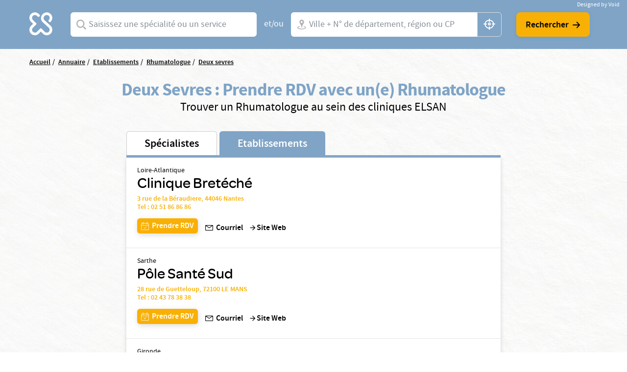

--- FILE ---
content_type: text/html; charset=UTF-8
request_url: https://www.elsan.care/fr/annuaire/etablissements/rhumatologue/deux-sevres
body_size: 18062
content:
<!DOCTYPE html>
<html lang="fr" dir="ltr" prefix="content: http://purl.org/rss/1.0/modules/content/  dc: http://purl.org/dc/terms/  foaf: http://xmlns.com/foaf/0.1/  og: http://ogp.me/ns#  rdfs: http://www.w3.org/2000/01/rdf-schema#  schema: http://schema.org/  sioc: http://rdfs.org/sioc/ns#  sioct: http://rdfs.org/sioc/types#  skos: http://www.w3.org/2004/02/skos/core#  xsd: http://www.w3.org/2001/XMLSchema# ">
<head>
  <meta charset="utf-8" />
<meta name="description" content="Vous cherchez une clinique Rhumatologie à Deux Sevres ? Prenez rendez-vous avec un spécialiste dans une de nos nombreuses cliniques privées ELSAN." />
<link rel="canonical" href="https://www.elsan.care/fr/annuaire/etablissements" />
<meta name="google-site-verification" content="WcAFjLR5n9ozj6FfBUtP9Vqhu3YzC8hwrjVrwZ_ym6w" />
<link rel="apple-touch-icon" sizes="180x180" href="/sites/default/files/favicons/apple-touch-icon.png"/>
<link rel="icon" type="image/png" sizes="32x32" href="/sites/default/files/favicons/favicon-32x32.png"/>
<link rel="icon" type="image/png" sizes="16x16" href="/sites/default/files/favicons/favicon-16x16.png"/>
<link rel="manifest" href="/sites/default/files/favicons/site.webmanifest"/>
<link rel="mask-icon" href="/sites/default/files/favicons/safari-pinned-tab.svg" color="#f9b004"/>
<meta name="msapplication-TileColor" content="#ffffff"/>
<meta name="theme-color" content="#ffffff"/>
<meta name="favicon-generator" content="Drupal responsive_favicons + realfavicongenerator.net" />
<meta name="Generator" content="Drupal 10 (https://www.drupal.org)" />
<meta name="MobileOptimized" content="width" />
<meta name="HandheldFriendly" content="true" />
<meta name="viewport" content="width=device-width, initial-scale=1, maximum-scale=1, user-scalable=no, shrink-to-fit=no" />
<script src="/sites/default/files/google_tag/gtm_general/google_tag.script.js?t9lh5m" defer></script>

    <title>Hôpital à Deux Sevres</title>
    <style>.wow {visibility: hidden;}</style>
    <script src="https://analytics.ahrefs.com/analytics.js" data-key="SYz5fEOW5C7jvJm7QSEMEA" async></script>
    <link rel="stylesheet" media="all" href="/sites/default/files/css/css_cMHNPVhZAzHs7ARk4_cZx1r26zx7Y0krTlWdoU8DRTE.css?delta=0&amp;language=fr&amp;theme=vactory&amp;include=eJxtjVEOAiEQQy9EmCOREbpKHJgNM-vK7UXjn_40bdO8cimu3Cfx18RtaPdwgTtGwnNXQ0lblRWNrugYLCHrAJVx7CyRD9esbRc4gmmuLKmhVE5S-91oWzw-YdoQ3zvtWAd_hr9V9Bvagk5zNLqwITw4u45J5lNWqjiNPhqblkPwAvwAUrE" />
<link rel="stylesheet" media="all" href="//cdnjs.cloudflare.com/ajax/libs/font-awesome/6.6.0/css/all.min.css" />
<link rel="stylesheet" media="all" href="/sites/default/files/css/css_-D_ncWO5hccF3fyKnosLtXOgpZ7BjVcLMhnpM7CXYJ4.css?delta=2&amp;language=fr&amp;theme=vactory&amp;include=eJxtjVEOAiEQQy9EmCOREbpKHJgNM-vK7UXjn_40bdO8cimu3Cfx18RtaPdwgTtGwnNXQ0lblRWNrugYLCHrAJVx7CyRD9esbRc4gmmuLKmhVE5S-91oWzw-YdoQ3zvtWAd_hr9V9Bvagk5zNLqwITw4u45J5lNWqjiNPhqblkPwAvwAUrE" />
<link rel="stylesheet" media="all" href="/sites/default/files/css/css_OJCt_HT9DVhnCu7PQu0_a72szmvCuXUjzSicw64SRZc.css?delta=3&amp;language=fr&amp;theme=vactory&amp;include=eJxtjVEOAiEQQy9EmCOREbpKHJgNM-vK7UXjn_40bdO8cimu3Cfx18RtaPdwgTtGwnNXQ0lblRWNrugYLCHrAJVx7CyRD9esbRc4gmmuLKmhVE5S-91oWzw-YdoQ3zvtWAd_hr9V9Bvagk5zNLqwITw4u45J5lNWqjiNPhqblkPwAvwAUrE" />

    
  </head>
<body class="vh-header-9 path--annuaire">
<a href="#main-content" class="visually-hidden focusable">
  Aller au contenu principal
</a>
<noscript><iframe src="https://www.googletagmanager.com/ns.html?id=GTM-PDM2WSP" height="0" width="0" style="display:none;visibility:hidden"></iframe></noscript>
  <div class="dialog-off-canvas-main-canvas" data-off-canvas-main-canvas>
    


<main role="main">
              <div data-drupal-messages-fallback class="hidden"></div>


              <div class="container page-content">
                          <div class="views-element-container">

<div class="view view--elsan-map view--elsan-map--page-elsan-map-etablissement view-id-elsan_map view-display-id-page_elsan_map_etablissement js-view-dom-id-a479ea3adfdae9e82603e41696e26d6905eec82eb219ffc3beef55a123e722c6">
  
    
  
  <div class="view__filters view-filters elsan-annuaire-view-filters">
    <div class="container">
      <div class="view-filters__wrapper">
        <button class="d-lg-none btn-close-overlay js-trigger-annuaire-search-overlay"><i class="icon icon-close"></i></button>
        <div class="view-filters__logo--desktop d-none d-lg-block">
          <a href="/fr" class="d-inline-block">
            <svg viewbox="0 0 47 47" version="1.1" xmlns="http://www.w3.org/2000/svg" xmlns:xlink="http://www.w3.org/1999/xlink">
              <title>Elsan</title>
              <g id="Symbols" stroke="none" stroke-width="1" fill="none" fill-rule="evenodd">
                <path style="fill:#FFFFFF;" class="svg-img" d="M10.8829787,28.015034 C9.23297872,29.664683 6.49468085,29.6299277 4.87978723,27.8746085 C3.37021277,26.2242574 3.54574468,23.6618426 5.12553191,22.0820553 L9.82978723,17.3774489 C10.2861702,16.921066 10.2861702,16.2189383 9.82978723,15.7629064 L5.09042553,11.0937574 C4.35319149,10.3565234 3.86170213,9.3384383 3.79148936,8.28524681 C3.7212766,7.09127872 4.21276596,5.93311915 5.05531915,5.09056596 C6.67021277,3.54588511 9.33829787,3.68631064 10.9180851,5.23099149 L12.006383,6.31928936 C12.462766,6.77567234 12.8489362,6.74021489 13.3053191,6.63524681 C14.0074468,6.45971489 14.9553191,5.58205532 15.0606383,4.84482128 C15.0957447,4.56397021 15.2010638,4.21290638 14.8148936,3.82673617 C14.3234043,3.33524681 13.6212766,2.63311915 13.6212766,2.63311915 C12.0765957,1.0884383 10.0053191,0.17567234 7.8287234,0.17567234 C5.40638298,0.210778723 3.12446809,1.29872553 1.61489362,3.30014043 C0.772340426,4.3884383 0.245744681,5.65226809 0.070212766,7.02141702 C-0.245744681,9.51397021 0.561702128,11.9363106 2.31702128,13.6916298 L5.23085106,16.6054596 L2.31702128,19.5192894 C-0.772340426,22.6086511 -0.772340426,27.6285128 2.31702128,30.6831191 C3.86170213,32.2278 5.89787234,32.9997894 7.89893617,32.9997894 C9.9,32.9997894 11.9361702,32.2278 13.4808511,30.6831191 L16.3946809,27.7692894 L19.3085106,30.6831191 C20.8531915,32.2278 22.8893617,32.9997894 24.8904255,32.9997894 C26.9265957,32.9997894 28.9276596,32.2278 30.4723404,30.6831191 C33.5617021,27.5937574 33.5617021,22.5735447 30.4723404,19.5192894 C30.437234,19.4838319 30.437234,19.4838319 30.4021277,19.4490766 L21.5553191,11.3395021 C19.9404255,9.72425745 19.9404255,7.09127872 21.5553191,5.51149149 L21.8361702,5.23099149 C23.4510638,3.61609787 26.0489362,3.51077872 27.6989362,5.05545957 C29.3840426,6.63524681 29.4191489,9.30333191 27.8393617,10.9529809 C27.8042553,10.9884383 27.7340426,11.0586511 27.5234043,11.3040447 C27.0319149,11.7958851 27.2425532,12.7437574 27.8744681,13.4809915 C28.5765957,14.2533319 29.6297872,14.4990766 30.1914894,13.9370234 C30.3319149,13.7969489 30.437234,13.7267362 30.437234,13.6916298 C32.1925532,11.9363106 33,9.54872553 32.6840426,7.02141702 C32.5085106,5.6870234 31.9819149,4.3884383 31.1393617,3.30014043 C29.6297872,1.33418298 27.3478723,0.21042766 24.9255319,0.17567234 C22.7489362,0.140565957 20.6776596,1.0884383 19.1329787,2.63311915 L19.0276596,2.7384383 C17.5531915,4.21290638 16.6404255,6.14375745 16.5702128,8.17992766 C16.5,10.3912787 17.3074468,12.4976617 18.887234,14.0426936 L18.9223404,14.0778 L18.9574468,14.1125553 L27.8042553,22.2224809 C29.4542553,23.9075872 29.3840426,26.6107787 27.6287234,28.190566 C25.9787234,29.664683 23.4159574,29.5246085 21.8361702,27.9448213 L17.1319149,23.2402149 C16.6755319,22.784183 15.9734043,22.784183 15.5170213,23.2402149 L10.8829787,28.015034 Z" id="Fill-1" mask="url(#mask-2)"></path>
              </g>
            </svg>
          </a>
        </div>

        <div class="view-filters__logo--mobile d-lg-none">
          <a href="/fr" class="d-inline-block">
            <svg viewbox="0 0 156 36" version="1.1" xmlns="http://www.w3.org/2000/svg" xmlns:xlink="http://www.w3.org/1999/xlink">
              <title>Elsan</title>
              <defs>
                <polygon id="path-1" points="0 0.17472978 32.7893617 0.17472978 32.7893617 32.9997894 0 32.9997894"></polygon>
              </defs>
              <g id="Symbols" stroke="none" stroke-width="1" fill="none" fill-rule="evenodd">
                <g id="Logo/Elsan/Groupe/Color" transform="translate(-1.000000, -4.000000)">
                  <g id="Logo-elsan" transform="translate(1.000000, 4.000000)">
                    <g id="Group-3">
                      <mask id="mask-2" fill="white">
                        <use xlink:href="#path-1"></use>
                      </mask>
                      <g id="Clip-2"></g>
                      <path style="fill:#FFFFFF;" class="svg-img" d="M10.8829787,28.015034 C9.23297872,29.664683 6.49468085,29.6299277 4.87978723,27.8746085 C3.37021277,26.2242574 3.54574468,23.6618426 5.12553191,22.0820553 L9.82978723,17.3774489 C10.2861702,16.921066 10.2861702,16.2189383 9.82978723,15.7629064 L5.09042553,11.0937574 C4.35319149,10.3565234 3.86170213,9.3384383 3.79148936,8.28524681 C3.7212766,7.09127872 4.21276596,5.93311915 5.05531915,5.09056596 C6.67021277,3.54588511 9.33829787,3.68631064 10.9180851,5.23099149 L12.006383,6.31928936 C12.462766,6.77567234 12.8489362,6.74021489 13.3053191,6.63524681 C14.0074468,6.45971489 14.9553191,5.58205532 15.0606383,4.84482128 C15.0957447,4.56397021 15.2010638,4.21290638 14.8148936,3.82673617 C14.3234043,3.33524681 13.6212766,2.63311915 13.6212766,2.63311915 C12.0765957,1.0884383 10.0053191,0.17567234 7.8287234,0.17567234 C5.40638298,0.210778723 3.12446809,1.29872553 1.61489362,3.30014043 C0.772340426,4.3884383 0.245744681,5.65226809 0.070212766,7.02141702 C-0.245744681,9.51397021 0.561702128,11.9363106 2.31702128,13.6916298 L5.23085106,16.6054596 L2.31702128,19.5192894 C-0.772340426,22.6086511 -0.772340426,27.6285128 2.31702128,30.6831191 C3.86170213,32.2278 5.89787234,32.9997894 7.89893617,32.9997894 C9.9,32.9997894 11.9361702,32.2278 13.4808511,30.6831191 L16.3946809,27.7692894 L19.3085106,30.6831191 C20.8531915,32.2278 22.8893617,32.9997894 24.8904255,32.9997894 C26.9265957,32.9997894 28.9276596,32.2278 30.4723404,30.6831191 C33.5617021,27.5937574 33.5617021,22.5735447 30.4723404,19.5192894 C30.437234,19.4838319 30.437234,19.4838319 30.4021277,19.4490766 L21.5553191,11.3395021 C19.9404255,9.72425745 19.9404255,7.09127872 21.5553191,5.51149149 L21.8361702,5.23099149 C23.4510638,3.61609787 26.0489362,3.51077872 27.6989362,5.05545957 C29.3840426,6.63524681 29.4191489,9.30333191 27.8393617,10.9529809 C27.8042553,10.9884383 27.7340426,11.0586511 27.5234043,11.3040447 C27.0319149,11.7958851 27.2425532,12.7437574 27.8744681,13.4809915 C28.5765957,14.2533319 29.6297872,14.4990766 30.1914894,13.9370234 C30.3319149,13.7969489 30.437234,13.7267362 30.437234,13.6916298 C32.1925532,11.9363106 33,9.54872553 32.6840426,7.02141702 C32.5085106,5.6870234 31.9819149,4.3884383 31.1393617,3.30014043 C29.6297872,1.33418298 27.3478723,0.21042766 24.9255319,0.17567234 C22.7489362,0.140565957 20.6776596,1.0884383 19.1329787,2.63311915 L19.0276596,2.7384383 C17.5531915,4.21290638 16.6404255,6.14375745 16.5702128,8.17992766 C16.5,10.3912787 17.3074468,12.4976617 18.887234,14.0426936 L18.9223404,14.0778 L18.9574468,14.1125553 L27.8042553,22.2224809 C29.4542553,23.9075872 29.3840426,26.6107787 27.6287234,28.190566 C25.9787234,29.664683 23.4159574,29.5246085 21.8361702,27.9448213 L17.1319149,23.2402149 C16.6755319,22.784183 15.9734043,22.784183 15.5170213,23.2402149 L10.8829787,28.015034 Z" id="Fill-1" mask="url(#mask-2)"></path>
                    </g>
                    <path style="fill:#FFFFFF;" class="svg-letter" d="M92.0570059,15.00491 C87.8984417,14.0425532 86.741276,13.3207856 86.741276,11.5679214 L86.741276,11.4991817 C86.741276,9.95253682 88.260056,8.85270049 90.4659031,8.85270049 C92.1293287,8.85270049 93.7927544,9.36824877 95.4923415,10.3649755 C95.9262787,10.6399345 96.0709244,10.5711948 96.5406613,10.3306056 C97.0830827,10.0556465 97.5897043,9.33387889 97.6620272,8.71522095 C97.6981886,8.23404255 97.6620272,8.06219313 97.3004129,7.82160393 C95.3115344,6.58428805 93.1053257,6 90.5740257,6 C86.3073389,6 83.3059404,8.40589198 83.3059404,11.8428805 L83.3059404,11.9116203 C83.3059404,15.589198 85.8010789,16.8952537 90.4297416,17.9263502 C94.2990144,18.7855974 95.4923415,19.5417349 95.4923415,21.2602291 L95.4923415,21.3289689 C95.4923415,23.0130933 93.9012387,24.1129296 91.4422616,24.1129296 C89.2364145,24.1129296 87.2836974,23.4599018 85.3671418,22.0851064 C84.9690045,21.7757774 84.8247204,21.8445172 84.3184604,22.0163666 C83.776039,22.2225859 83.1974561,22.9099836 83.0528104,23.5630115 C82.9443261,24.0441899 82.9801259,24.2160393 83.3782633,24.5253682 L83.4144247,24.5253682 C85.7287561,26.1407529 88.4770246,27 91.3699388,27 C95.9982399,27 99,24.6284779 99,20.98527 L99,20.9165303 C98.9276771,17.7888707 97.0111215,16.1391162 92.0570059,15.00491" id="Fill-4"></path>
                    <path style="fill:#FFFFFF;" class="svg-letter" d="M78.9489384,27 C79.4561726,27 79.5289969,26.8940731 79.7826139,26.4350567 C80.072462,25.9407314 80.072462,25.0580076 79.7826139,24.4930643 C79.5289969,24.0340479 79.4203039,23.9281211 78.9489384,23.9281211 L68.5144079,23.9281211 L68.5144079,7.54476671 L68.5144079,7.15636822 C68.5144079,6.62673392 68.3694838,6.52080706 67.8622497,6.23833544 C67.3187846,5.92055485 66.3046786,5.92055485 65.6521582,6.23833544 C65.144924,6.48549811 65,6.62673392 65,7.15636822 L65,7.54476671 L65,25.9054224 C65,26.4703657 65.4710031,26.964691 66.0869303,26.964691 L78.9489384,26.964691 L78.9489384,27 Z" id="Fill-6"></path>
                    <path style="fill:#FFFFFF;" class="svg-letter" d="M60.8468468,27 C61.3153153,27 61.4234234,26.8944724 61.6756757,26.4371859 C61.963964,25.9447236 61.963964,25.1005025 61.6756757,24.5376884 C61.4234234,24.1155779 61.3153153,23.9748744 60.8468468,23.9748744 L49.4594595,23.9748744 L49.4594595,17.9246231 L59.2972973,17.9246231 C59.7657658,17.9246231 59.8738739,17.8190955 60.1261261,17.361809 C60.4144144,16.8693467 60.4144144,16.0251256 60.1261261,15.4623116 C59.8738739,15.040201 59.7657658,14.8994975 59.2972973,14.8994975 L49.4594595,14.8994975 L49.4594595,9.02512563 L60.954955,9.02512563 C61.4234234,9.02512563 61.5315315,8.91959799 61.7837838,8.46231156 C62.0720721,7.96984925 62.0720721,7.12562814 61.7837838,6.56281407 C61.5315315,6.14070352 61.4234234,6 60.954955,6 L47.0810811,6 C46.5045045,6 46,6.45728643 46,7.05527638 L46,25.839196 C46,26.4020101 46.4684685,26.8944724 47.0810811,26.8944724 L60.8468468,26.8944724 L60.8468468,27 Z" id="Fill-8"></path>
                    <path style="fill:#FFFFFF;" class="svg-letter" d="M125,16 C125,16.4780625 125.096774,16.573675 125.516129,16.7967709 C126,17.0517376 126.870968,17.0832897 127.451613,16.7967709 C127.903226,16.573675 128,16.4461917 128,16" id="Fill-10"></path>
                    <path style="fill:#FFFFFF;" class="svg-letter" d="M142.930368,25.7056604 L142.930368,8.13081761 L142.930368,7.21509434 C142.930368,6.72201258 142.791103,6.58113208 142.338491,6.33459119 C141.711799,6.01761006 140.77176,6.05283019 140.249516,6.33459119 C139.762089,6.6163522 139.65764,6.68679245 139.65764,7.21509434 L139.65764,8.13081761 L139.65764,21.127044 L129.073501,7.28553459 C128.690522,6.7572327 128.411992,6.40503145 128.098646,6.26415094 C127.367505,5.91194969 126.288201,5.91194969 125.696325,6.26415094 C125.139265,6.58113208 125,6.68679245 125,7.28553459 L125,7.39119497 L125,25.7056604 L125,25.881761 C125,26.4100629 125.139265,26.5157233 125.591876,26.7622642 C126.11412,27.0440252 127.054159,27.0792453 127.680851,26.7622642 C128.168279,26.5157233 128.272727,26.3748428 128.272727,25.881761 L128.272727,25.7056604 L128.272727,11.5471698 L139.135397,25.7056604 C139.553191,26.2339623 139.866538,26.6213836 140.145068,26.7622642 C140.806576,27.0792453 141.781431,27.0792453 142.338491,26.7622642 C142.860735,26.4805031 143,26.3748428 143,25.8113208 L143,25.7056604 L142.930368,25.7056604 Z" id="Fill-12"></path>
                    <path style="fill:#FFFFFF;" class="svg-letter" d="M106.153008,18.9692737 L109.958226,9.9030338 L113.797726,18.9692737 L106.153008,18.9692737 Z M119.899789,25.5501738 L112.117602,7.34768432 C111.809414,6.61258378 111.809414,6.61258378 111.260571,6.26253591 C110.643851,5.91248803 109.51257,5.91248803 108.758383,6.26253591 C108.278102,6.50721937 108.175258,6.64758857 107.86707,7.34768432 L100.085226,25.5501738 C99.9138202,25.9702312 99.9823827,26.495303 100.461977,26.7399865 C101.07904,27.0553796 101.970695,27.0900344 102.484914,26.8099961 C102.861665,26.6003174 103.101976,26.3202791 103.273383,25.9002217 L103.341945,25.7251977 L104.953164,21.8746711 L114.962946,21.8746711 L116.540226,25.6898429 L116.608789,25.8302121 C116.780195,26.2502695 117.054445,26.5649626 117.431196,26.7753413 C117.980039,27.0553796 118.90529,27.0553796 119.522695,26.7053318 C120.00229,26.4599482 120.105133,26.005236 119.899789,25.5501738 Z" id="Fill-14"></path>
                  </g>
                </g>
              </g>
            </svg>
          </a>
        </div>

        <div class="d-lg-none text-center mb-3">
          <p class="font-omnes-light text-white font-20">Trouver un spécialiste ou un hôpital privé ELSAN</p>
        </div>
                  
<div class="views-exposed-form bef-exposed-form form-inline block block--form-elsan-map-page-elsan-map-etablissement" data-drupal-selector="views-exposed-form-elsan-map-page-elsan-map-etablissement">
  
    
  <div class="block__content">
          
<form action="/fr/annuaire/etablissements" method="get" id="views-exposed-form-elsan-map-page-elsan-map-etablissement" accept-charset="UTF-8" class="elsan-annuaire-search-form">
  
  
  
  

             <div class="elsan-annuaire-search-form__item search-item--specialite btn-clear-parent">
          <div class="form-type-entity-autocomplete form-item-specialite form-no-label col">
        
  
  
        <input class="custom-autocomplete form-autocomplete form-type-entity-autocomplete form-control" data-drupal-selector="edit-specialite" data-autocomplete-path="/fr/entity_reference_autocomplete/taxonomy_term/default/H0iYCzEFtQJW-56LlWoDBTLpPk8f6x2t6dicCBbgAm0" type="text" id="edit-specialite--2" name="specialite" value="" size="60" maxlength="128" placeholder="Saisissez une spécialité ou un service" />


      <div class="label">
          
  <label for="edit-specialite--2">  Spécialites</label>
                </div>
  

        
  </div>

          <input data-drupal-selector="edit-filter-value" type="hidden" name="filter_value" value="" class="form-type-hidden form-control" />


          <a href="javascript:void(0)" class="btn-clear js-clear-input"><i class="icon icon-close"></i></a>
          <i class="icon icon-search-v2 input-icon"></i>
        </div>

        <div class="elsan-annuaire-search-form__separator">
          <span>et/ou</span>
        </div>

          <div class="elsan-annuaire-search-form__item search-item--city btn-clear-parent">
          <div class="form-type-textfield form-item-ville form-no-label col">
        
  
  
        <input data-drupal-selector="edit-ville" class="form-autocomplete form-type-textfield form-control" data-autocomplete-path="/fr/map/cities.json" type="text" id="edit-ville--2" name="ville" value="" size="60" maxlength="128" placeholder="Ville + N° de département, région ou CP" />


      <div class="label">
          
  <label for="edit-ville--2">  Ville</label>
                </div>
  

        
  </div>

          <a href="javascript:void(0)" class="btn-clear js-clear-input"><i class="icon icon-close"></i></a>
          <i class="icon icon-localisation-map input-icon"></i>
          <a href="javascript:void(0)" id="user-location" class="btn-gps js-localisation-gps"><i class="icon icon-localisation-gps"></i><span class="visually-hidden">localisation gps</span></a>
        </div>

        <div class="elsan-annuaire-search-form__actions">

          <div class="elsan-annuaire-search-form__actions__submit">
            <input data-drupal-selector="edit-submit-elsan-map-2" type="submit" id="edit-submit-elsan-map--2" value="Rechercher" class="button js-form-submit form-submit form-type-submit btn btn-primary" />


            <i class="icon icon-arrow-droite"></i>
          </div>

          
        </div>

     </form>

      </div>
</div>

        
        <div class="view-filters__copyright">
          <a href="https://void.fr/" target="_blank" rel="noopener">
            <span>Designed by Void</span>
          </a>
        </div>
      </div>
    </div>
  </div>

  
      <div class="container">
      <div class="view__content">
        



<div id="map-block-elsan" class="elsan-annuaire-map">

  <div class="elsan-annuaire-map__breadcrumb">
    
<div class="block_breadcrumb container block block--filsdariane">
  
    
  <div class="block__content">
            <nav role="navigation" class="c-breadcrumb" aria-labelledby="system-breadcrumb">
    <span id="system-breadcrumb" class="visually-hidden">Fil d'Ariane</span>
    <ol class="breadcrumb">
              <li class="breadcrumb-item">
                      <a href="/fr">Accueil</a>
                  </li>
              <li class="breadcrumb-item">
                      <a href="/fr/annuaire">Annuaire</a>
                  </li>
              <li class="breadcrumb-item">
                      <a href="/fr/annuaire/etablissements">Etablissements</a>
                  </li>
              <li class="breadcrumb-item">
                      <a href="/fr/annuaire/etablissements/rhumatologue">Rhumatologue</a>
                  </li>
              <li class="breadcrumb-item">
                      <a href="/fr/annuaire/etablissements/rhumatologue/deux-sevres">Deux sevres</a>
                  </li>
          </ol>
  </nav>
  <script type="application/ld+json">
    {
      "@context": "https://schema.org",
      "@type": "BreadcrumbList",
      "itemListElement": [
                            {
          "@type": "ListItem",
          "position": "1",
          "name": "Accueil",
          "item": "https://elsan.care//fr"
          } ,
                            {
          "@type": "ListItem",
          "position": "2",
          "name": "Annuaire",
          "item": "https://elsan.care//fr/annuaire"
          } ,
                            {
          "@type": "ListItem",
          "position": "3",
          "name": "Etablissements",
          "item": "https://elsan.care//fr/annuaire/etablissements"
          } ,
                            {
          "@type": "ListItem",
          "position": "4",
          "name": "Rhumatologue",
          "item": "https://elsan.care//fr/annuaire/etablissements/rhumatologue"
          } ,
                            {
          "@type": "ListItem",
          "position": "5",
          "name": "Deux sevres",
          "item": "https://elsan.care//fr/annuaire/etablissements/rhumatologue/deux-sevres"
          } 
                ]
    }
  </script>


      </div>
</div>

  </div>

  <div class="elsan-annuaire-map__intro text-center">
    <h1 class="elsan-annuaire-map__title text-center" style="text-transform: none;">
      Deux Sevres : Prendre RDV avec un(e) Rhumatologue
    </h1>
    <h2 class="elsan-annuaire-map__intro-description text-center">
      Trouver un  Rhumatologue au sein des cliniques ELSAN
    </h2>

      </div>

    <div class="row flex-lg-row-reverse align-items-start">
        <div class="col-lg-8 col-xl-8 mobile-no-gutters justify-content-center mx-auto">

              <div id="elsan-annuaire-tab-switch" class="elsan-annuaire-map__tab-switch w-100">
          <a href="/fr/annuaire/specialistes/rhumatologue/deux-sevres" class="" id="onglet_map_specialistes">Spécialistes</a>
          <a href="/fr/annuaire/etablissements/rhumatologue/deux-sevres" class="is-active" id="onglet_map_etablissement">Etablissements</a>
        </div>

        <div  id="elsan_map_list" class="elsan-annuaire-map-details w-100">
                      
<div class="elsan-item-map-wrapper">
  <div class="d-flex flex-column flex-lg-row justify-content-lg-between align-items-lg-center elsan_map_item" data-type="etablissement"
       data-id=129>
    <div class='elsan_details w-100'>

      <div class="elsan_map_item_details">

                  <p class="elsan_map_item_tag">
            <div class="elsan-etablissement__field-elsan-departement">Loire-Atlantique</div>
       </p>
                        <h3 class="item-title collapsed h5 color-black" data-type="etablissement"
            data-id="129" data-toggle="collapse" data-targe="#card-detail-129"
            aria-expanded="false"
            aria-controls="card-detail-129">
            <div class="elsan-etablissement__name">Clinique Bretéché</div>
      
        </h3>

                  <div class="d-none d-lg-block">
                        <div>
              <a id="cta_map_adresse_etablissement_129" class="d-inline" href="" target="_blank">
                3 rue de la Béraudiere, 44046 Nantes
              </a>
                          </div>
                              <p>
                  <a id="cta_map_numero_etablissement_129" href="tel: 02 51 86 86 86">Tel : 02 51 86 86 86</a>
                                  </p>
                                    </div>
              </div>
      <div class="elsan_map_item_buttons">

                  <div class="d-block d-lg-none elsan-details">
                        <div>
              <a class="elsan_map_item_etablissement_link d-inline" href="" target="_blank">
                3 rue de la Béraudiere, 44046 Nantes
              </a>
                          </div>
                              <p class="">
                  <a href="tel: 02 51 86 86 86">Tel : 02 51 86 86 86</a>
                </p>
                                    </div>
                          <div class="item-meta-links">

                          <div class='d-flex align-items-end align-items-lg-center mt-2 mr-lg-2'>
                                  <a href="#card-detail-129"
                     data-toggle="collapse"
                     aria-expanded="false"
                     aria-controls="card-detail-129"
                     id="cta_map_rdv_etablissement_129"
                     class="btn btn-sm-primary btn-with-icon icon-calendar-valide collapsed mr-2 mr-lg-0">
                    <span>Prendre RDV</span>
                  </a>
                                                  <a class="d-none d-lg-flex " href="mailto:CONTACT@CLINIQUE-BRETECHE.FR"><span class='icon-mail mr-1'></span>Courriel</a>
                  <a class="d-lg-none btn btn-sm btn-with-icon icon-mail" href="mailto:CONTACT@CLINIQUE-BRETECHE.FR">Courriel</a>
                              </div>
            
            <div class='d-flex align-items-end align-items-lg-center mt-2'>
                              <a href="/fr/clinique-breteche"
                  id="cta_map_visiter_site_129"
                  class='d-flex'
                  target="_blank"
                  rel="noopener noreferrer"
                >
                  <span class='icon-arrow_forward'></span>
                  <span id="cta_map_site_etablissement_129">Site Web</span>
                </a>
                                        </div>
          </div>
              </div>
    </div>
    <div class='elsan_referent'>
          </div>
  </div>

  <div class="collapsez card-collapse" data-parent="#elsan_map_list" id="card-detail-129"
       data-type="etablissement"
       data-id="129"
       data-rdv="https://partners.doctolib.fr/clinique-privee/nantes/clinique-breteche"
       data-etab="Clinique Bretéché">
    <div class="collapse-close flex-fill d-flex">
      <a href="#card-detail-129" data-toggle="collapse" aria-expanded="true"
         aria-controls="card-detail-129"><i class="icon-close-flat"></i></a>
    </div>
          <div class="iframe-wrapper" id="rdv-detail-129"></div>
      </div>
</div>
<script type="application/ld+json">
  {
    "@context": "https://schema.org",
    "@type": "MedicalBusiness",
    "name": "Clinique Bretéché",
    "url": "/fr/clinique-breteche",
    "telephone": "02 51 86 86 86",
    "address": {
      "@type": "PostalAddress",
      "streetAddress": "3 rue de la Béraudiere, 44046 Nantes",
      "addressLocality": "",
      "addressCountry": "FR"
    }
  }
</script>

                      
<div class="elsan-item-map-wrapper">
  <div class="d-flex flex-column flex-lg-row justify-content-lg-between align-items-lg-center elsan_map_item" data-type="etablissement"
       data-id=417>
    <div class='elsan_details w-100'>

      <div class="elsan_map_item_details">

                  <p class="elsan_map_item_tag">
            <div class="elsan-etablissement__field-elsan-departement">Sarthe</div>
       </p>
                        <h3 class="item-title collapsed h5 color-black" data-type="etablissement"
            data-id="417" data-toggle="collapse" data-targe="#card-detail-417"
            aria-expanded="false"
            aria-controls="card-detail-417">
            <div class="elsan-etablissement__name">Pôle Santé Sud</div>
      
        </h3>

                  <div class="d-none d-lg-block">
                        <div>
              <a id="cta_map_adresse_etablissement_417" class="d-inline" href="https://www.google.com/maps/place/P%C3%B4le+Sant%C3%A9+Sud/@47.9658609,0.2254033,15z/data=!4m5!3m4!1s0x0:0x52a1d5649219b579!8m2!3d47.9658609!4d0.2254033" target="_blank">
                28 rue de Guetteloup, 72100 LE MANS
              </a>
                          </div>
                              <p>
                  <a id="cta_map_numero_etablissement_417" href="tel: 02 43 78 38 38">Tel : 02 43 78 38 38</a>
                                  </p>
                                    </div>
              </div>
      <div class="elsan_map_item_buttons">

                  <div class="d-block d-lg-none elsan-details">
                        <div>
              <a class="elsan_map_item_etablissement_link d-inline" href="https://www.google.com/maps/place/P%C3%B4le+Sant%C3%A9+Sud/@47.9658609,0.2254033,15z/data=!4m5!3m4!1s0x0:0x52a1d5649219b579!8m2!3d47.9658609!4d0.2254033" target="_blank">
                28 rue de Guetteloup, 72100 LE MANS
              </a>
                          </div>
                              <p class="">
                  <a href="tel: 02 43 78 38 38">Tel : 02 43 78 38 38</a>
                </p>
                                    </div>
                          <div class="item-meta-links">

                          <div class='d-flex align-items-end align-items-lg-center mt-2 mr-lg-2'>
                                  <a href="#card-detail-417"
                     data-toggle="collapse"
                     aria-expanded="false"
                     aria-controls="card-detail-417"
                     id="cta_map_rdv_etablissement_417"
                     class="btn btn-sm-primary btn-with-icon icon-calendar-valide collapsed mr-2 mr-lg-0">
                    <span>Prendre RDV</span>
                  </a>
                                                  <a class="d-none d-lg-flex " href="mailto:contact.pss@elsan.care"><span class='icon-mail mr-1'></span>Courriel</a>
                  <a class="d-lg-none btn btn-sm btn-with-icon icon-mail" href="mailto:contact.pss@elsan.care">Courriel</a>
                              </div>
            
            <div class='d-flex align-items-end align-items-lg-center mt-2'>
                              <a href="/fr/pole-sante-sud"
                  id="cta_map_visiter_site_417"
                  class='d-flex'
                  target="_blank"
                  rel="noopener noreferrer"
                >
                  <span class='icon-arrow_forward'></span>
                  <span id="cta_map_site_etablissement_417">Site Web</span>
                </a>
                                        </div>
          </div>
              </div>
    </div>
    <div class='elsan_referent'>
          </div>
  </div>

  <div class="collapsez card-collapse" data-parent="#elsan_map_list" id="card-detail-417"
       data-type="etablissement"
       data-id="417"
       data-rdv="https://www.doctolib.fr/clinique-privee/le-mans/pole-sante-sud-du-mans-elsan"
       data-etab="Pôle Santé Sud">
    <div class="collapse-close flex-fill d-flex">
      <a href="#card-detail-417" data-toggle="collapse" aria-expanded="true"
         aria-controls="card-detail-417"><i class="icon-close-flat"></i></a>
    </div>
          <div class="iframe-wrapper" id="rdv-detail-417"></div>
      </div>
</div>
<script type="application/ld+json">
  {
    "@context": "https://schema.org",
    "@type": "MedicalBusiness",
    "name": "Pôle Santé Sud",
    "url": "/fr/pole-sante-sud",
    "telephone": "02 43 78 38 38",
    "address": {
      "@type": "PostalAddress",
      "streetAddress": "28 rue de Guetteloup, 72100 LE MANS",
      "addressLocality": "",
      "addressCountry": "FR"
    }
  }
</script>

                      
<div class="elsan-item-map-wrapper">
  <div class="d-flex flex-column flex-lg-row justify-content-lg-between align-items-lg-center elsan_map_item" data-type="etablissement"
       data-id=164>
    <div class='elsan_details w-100'>

      <div class="elsan_map_item_details">

                  <p class="elsan_map_item_tag">
            <div class="elsan-etablissement__field-elsan-departement">Gironde</div>
       </p>
                        <h3 class="item-title collapsed h5 color-black" data-type="etablissement"
            data-id="164" data-toggle="collapse" data-targe="#card-detail-164"
            aria-expanded="false"
            aria-controls="card-detail-164">
            <div class="elsan-etablissement__name">Polyclinique Jean Villar</div>
      
        </h3>

                  <div class="d-none d-lg-block">
                        <div>
              <a id="cta_map_adresse_etablissement_164" class="d-inline" href="https://www.google.fr/maps/place/Polyclinique+Jean+Villar/@44.889369,-0.61547,16z/data=!4m5!3m4!1s0xd54d6345de25319:0x11998bb8b89e40ff!8m2!3d44.8887314!4d-0.6163191?hl=fr" target="_blank">
                Avenue Maryse Bastié, BP 61, 33523 BRUGES Cedex
              </a>
                          </div>
                              <p>
                  <a id="cta_map_numero_etablissement_164" href="tel: 05 56 16 13 57">Tel : 05 56 16 13 57</a>
                                  </p>
                                    </div>
              </div>
      <div class="elsan_map_item_buttons">

                  <div class="d-block d-lg-none elsan-details">
                        <div>
              <a class="elsan_map_item_etablissement_link d-inline" href="https://www.google.fr/maps/place/Polyclinique+Jean+Villar/@44.889369,-0.61547,16z/data=!4m5!3m4!1s0xd54d6345de25319:0x11998bb8b89e40ff!8m2!3d44.8887314!4d-0.6163191?hl=fr" target="_blank">
                Avenue Maryse Bastié, BP 61, 33523 BRUGES Cedex
              </a>
                          </div>
                              <p class="">
                  <a href="tel: 05 56 16 13 57">Tel : 05 56 16 13 57</a>
                </p>
                                    </div>
                          <div class="item-meta-links">

                          <div class='d-flex align-items-end align-items-lg-center mt-2 mr-lg-2'>
                                  <a href="#card-detail-164"
                     data-toggle="collapse"
                     aria-expanded="false"
                     aria-controls="card-detail-164"
                     id="cta_map_rdv_etablissement_164"
                     class="btn btn-sm-primary btn-with-icon icon-calendar-valide collapsed mr-2 mr-lg-0">
                    <span>Prendre RDV</span>
                  </a>
                                                  <a class="d-none d-lg-flex " href="mailto:infojeanvillar@aquitainesante.fr"><span class='icon-mail mr-1'></span>Courriel</a>
                  <a class="d-lg-none btn btn-sm btn-with-icon icon-mail" href="mailto:infojeanvillar@aquitainesante.fr">Courriel</a>
                              </div>
            
            <div class='d-flex align-items-end align-items-lg-center mt-2'>
                              <a href="/fr/polyclinique-jean-villar"
                  id="cta_map_visiter_site_164"
                  class='d-flex'
                  target="_blank"
                  rel="noopener noreferrer"
                >
                  <span class='icon-arrow_forward'></span>
                  <span id="cta_map_site_etablissement_164">Site Web</span>
                </a>
                                        </div>
          </div>
              </div>
    </div>
    <div class='elsan_referent'>
          </div>
  </div>

  <div class="collapsez card-collapse" data-parent="#elsan_map_list" id="card-detail-164"
       data-type="etablissement"
       data-id="164"
       data-rdv="https://partners.doctolib.fr/clinique-privee/bruges/polyclinique-jean-villar"
       data-etab="Polyclinique Jean Villar">
    <div class="collapse-close flex-fill d-flex">
      <a href="#card-detail-164" data-toggle="collapse" aria-expanded="true"
         aria-controls="card-detail-164"><i class="icon-close-flat"></i></a>
    </div>
          <div class="iframe-wrapper" id="rdv-detail-164"></div>
      </div>
</div>
<script type="application/ld+json">
  {
    "@context": "https://schema.org",
    "@type": "MedicalBusiness",
    "name": "Polyclinique Jean Villar",
    "url": "/fr/polyclinique-jean-villar",
    "telephone": "05 56 16 13 57",
    "address": {
      "@type": "PostalAddress",
      "streetAddress": "Avenue Maryse Bastié, BP 61, 33523 BRUGES Cedex",
      "addressLocality": "",
      "addressCountry": "FR"
    }
  }
</script>

                      
<div class="elsan-item-map-wrapper">
  <div class="d-flex flex-column flex-lg-row justify-content-lg-between align-items-lg-center elsan_map_item" data-type="etablissement"
       data-id=134>
    <div class='elsan_details w-100'>

      <div class="elsan_map_item_details">

                  <p class="elsan_map_item_tag">
            <div class="elsan-etablissement__field-elsan-departement">Corrèze</div>
       </p>
                        <h3 class="item-title collapsed h5 color-black" data-type="etablissement"
            data-id="134" data-toggle="collapse" data-targe="#card-detail-134"
            aria-expanded="false"
            aria-controls="card-detail-134">
            <div class="elsan-etablissement__name">CMC Les Cèdres</div>
      
        </h3>

                  <div class="d-none d-lg-block">
                        <div>
              <a id="cta_map_adresse_etablissement_134" class="d-inline" href="https://www.google.com/maps/place/Imp.+des+Cedres,+19100+Brive-la-Gaillarde,+France/@45.161173,1.4997168,17z/data=!3m1!4b1!4m5!3m4!1s0x47f8bd17704d5f47:0xb53cdb97d9467897!8m2!3d45.161173!4d1.5019055" target="_blank">
                Impasse Les Cèdres, 19316 BRIVE LA GAILLARDE
              </a>
                          </div>
                              <p>
                  <a id="cta_map_numero_etablissement_134" href="tel: 05 55 88 88 88">Tel : 05 55 88 88 88</a>
                                  </p>
                                    </div>
              </div>
      <div class="elsan_map_item_buttons">

                  <div class="d-block d-lg-none elsan-details">
                        <div>
              <a class="elsan_map_item_etablissement_link d-inline" href="https://www.google.com/maps/place/Imp.+des+Cedres,+19100+Brive-la-Gaillarde,+France/@45.161173,1.4997168,17z/data=!3m1!4b1!4m5!3m4!1s0x47f8bd17704d5f47:0xb53cdb97d9467897!8m2!3d45.161173!4d1.5019055" target="_blank">
                Impasse Les Cèdres, 19316 BRIVE LA GAILLARDE
              </a>
                          </div>
                              <p class="">
                  <a href="tel: 05 55 88 88 88">Tel : 05 55 88 88 88</a>
                </p>
                                    </div>
                          <div class="item-meta-links">

                          <div class='d-flex align-items-end align-items-lg-center mt-2 mr-lg-2'>
                                                  <a class="d-none d-lg-flex " href="mailto:cmcsec@les-cedres.com"><span class='icon-mail mr-1'></span>Courriel</a>
                  <a class="d-lg-none btn btn-sm btn-with-icon icon-mail" href="mailto:cmcsec@les-cedres.com">Courriel</a>
                              </div>
            
            <div class='d-flex align-items-end align-items-lg-center mt-2'>
                              <a href="/fr/cmc-les-cedres"
                  id="cta_map_visiter_site_134"
                  class='d-flex'
                  target="_blank"
                  rel="noopener noreferrer"
                >
                  <span class='icon-arrow_forward'></span>
                  <span id="cta_map_site_etablissement_134">Site Web</span>
                </a>
                                        </div>
          </div>
              </div>
    </div>
    <div class='elsan_referent'>
          </div>
  </div>

  <div class="collapsez card-collapse" data-parent="#elsan_map_list" id="card-detail-134"
       data-type="etablissement"
       data-id="134"
       data-rdv=""
       data-etab="CMC Les Cèdres">
    <div class="collapse-close flex-fill d-flex">
      <a href="#card-detail-134" data-toggle="collapse" aria-expanded="true"
         aria-controls="card-detail-134"><i class="icon-close-flat"></i></a>
    </div>
      </div>
</div>
<script type="application/ld+json">
  {
    "@context": "https://schema.org",
    "@type": "MedicalBusiness",
    "name": "CMC Les Cèdres",
    "url": "/fr/cmc-les-cedres",
    "telephone": "05 55 88 88 88",
    "address": {
      "@type": "PostalAddress",
      "streetAddress": "Impasse Les Cèdres, 19316 BRIVE LA GAILLARDE",
      "addressLocality": "",
      "addressCountry": "FR"
    }
  }
</script>

                      
<div class="elsan-item-map-wrapper">
  <div class="d-flex flex-column flex-lg-row justify-content-lg-between align-items-lg-center elsan_map_item" data-type="etablissement"
       data-id=149>
    <div class='elsan_details w-100'>

      <div class="elsan_map_item_details">

                  <p class="elsan_map_item_tag">
            <div class="elsan-etablissement__field-elsan-departement">Lot-et-Garonne</div>
       </p>
                        <h3 class="item-title collapsed h5 color-black" data-type="etablissement"
            data-id="149" data-toggle="collapse" data-targe="#card-detail-149"
            aria-expanded="false"
            aria-controls="card-detail-149">
            <div class="elsan-etablissement__name">Clinique Esquirol Saint Hilaire</div>
      
        </h3>

                  <div class="d-none d-lg-block">
                        <div>
              <a id="cta_map_adresse_etablissement_149" class="d-inline" href="https://www.google.com/maps/place/Clinique+Esquirol+Saint+Hilaire/@44.1852578,0.6297833,17z/data=!3m1!4b1!4m5!3m4!1s0x12abb3720702d801:0xffbb978ed6e9bb97!8m2!3d44.185254!4d0.631972" target="_blank">
                1 rue du Docteur et Madame Delmas, 47000 AGEN
              </a>
                          </div>
                              <p>
                  <a id="cta_map_numero_etablissement_149" href="tel: 05 53 47 47 47">Tel : 05 53 47 47 47</a>
                                  </p>
                                    </div>
              </div>
      <div class="elsan_map_item_buttons">

                  <div class="d-block d-lg-none elsan-details">
                        <div>
              <a class="elsan_map_item_etablissement_link d-inline" href="https://www.google.com/maps/place/Clinique+Esquirol+Saint+Hilaire/@44.1852578,0.6297833,17z/data=!3m1!4b1!4m5!3m4!1s0x12abb3720702d801:0xffbb978ed6e9bb97!8m2!3d44.185254!4d0.631972" target="_blank">
                1 rue du Docteur et Madame Delmas, 47000 AGEN
              </a>
                          </div>
                              <p class="">
                  <a href="tel: 05 53 47 47 47">Tel : 05 53 47 47 47</a>
                </p>
                                    </div>
                          <div class="item-meta-links">

                          <div class='d-flex align-items-end align-items-lg-center mt-2 mr-lg-2'>
                                  <a href="#card-detail-149"
                     data-toggle="collapse"
                     aria-expanded="false"
                     aria-controls="card-detail-149"
                     id="cta_map_rdv_etablissement_149"
                     class="btn btn-sm-primary btn-with-icon icon-calendar-valide collapsed mr-2 mr-lg-0">
                    <span>Prendre RDV</span>
                  </a>
                                              </div>
            
            <div class='d-flex align-items-end align-items-lg-center mt-2'>
                              <a href="/fr/cesh"
                  id="cta_map_visiter_site_149"
                  class='d-flex'
                  target="_blank"
                  rel="noopener noreferrer"
                >
                  <span class='icon-arrow_forward'></span>
                  <span id="cta_map_site_etablissement_149">Site Web</span>
                </a>
                                        </div>
          </div>
              </div>
    </div>
    <div class='elsan_referent'>
          </div>
  </div>

  <div class="collapsez card-collapse" data-parent="#elsan_map_list" id="card-detail-149"
       data-type="etablissement"
       data-id="149"
       data-rdv="https://partners.doctolib.fr/clinique-privee/agen/clinique-esquirol-saint-hilaire-d-agen-agen"
       data-etab="Clinique Esquirol Saint Hilaire">
    <div class="collapse-close flex-fill d-flex">
      <a href="#card-detail-149" data-toggle="collapse" aria-expanded="true"
         aria-controls="card-detail-149"><i class="icon-close-flat"></i></a>
    </div>
          <div class="iframe-wrapper" id="rdv-detail-149"></div>
      </div>
</div>
<script type="application/ld+json">
  {
    "@context": "https://schema.org",
    "@type": "MedicalBusiness",
    "name": "Clinique Esquirol Saint Hilaire",
    "url": "/fr/cesh",
    "telephone": "05 53 47 47 47",
    "address": {
      "@type": "PostalAddress",
      "streetAddress": "1 rue du Docteur et Madame Delmas, 47000 AGEN",
      "addressLocality": "",
      "addressCountry": "FR"
    }
  }
</script>

                      
<div class="elsan-item-map-wrapper">
  <div class="d-flex flex-column flex-lg-row justify-content-lg-between align-items-lg-center elsan_map_item" data-type="etablissement"
       data-id=187>
    <div class='elsan_details w-100'>

      <div class="elsan_map_item_details">

                  <p class="elsan_map_item_tag">
            <div class="elsan-etablissement__field-elsan-departement">Puy-de-Dôme</div>
       </p>
                        <h3 class="item-title collapsed h5 color-black" data-type="etablissement"
            data-id="187" data-toggle="collapse" data-targe="#card-detail-187"
            aria-expanded="false"
            aria-controls="card-detail-187">
            <div class="elsan-etablissement__name">Pôle Santé République</div>
      
        </h3>

                  <div class="d-none d-lg-block">
                        <div>
              <a id="cta_map_adresse_etablissement_187" class="d-inline" href="https://www.google.fr/maps/place/P%C3%B4le+Sant%C3%A9+R%C3%A9publique+(centre+d&#039;op%C3%A9rations)/@45.789298,3.104796,16z/data=!4m5!3m4!1s0x47f71955169e4a8d:0xa965fe2f0a98ab6f!8m2!3d45.7877117!4d3.1051008?hl=fr" target="_blank">
                105 avenue de la République, 63050 CLERMONT FERRAND CEDEX 2
              </a>
                          </div>
                              <p>
                  <a id="cta_map_numero_etablissement_187" href="tel: 04 73 74 78 15">Tel : 04 73 74 78 15</a>
                                  </p>
                                    </div>
              </div>
      <div class="elsan_map_item_buttons">

                  <div class="d-block d-lg-none elsan-details">
                        <div>
              <a class="elsan_map_item_etablissement_link d-inline" href="https://www.google.fr/maps/place/P%C3%B4le+Sant%C3%A9+R%C3%A9publique+(centre+d&#039;op%C3%A9rations)/@45.789298,3.104796,16z/data=!4m5!3m4!1s0x47f71955169e4a8d:0xa965fe2f0a98ab6f!8m2!3d45.7877117!4d3.1051008?hl=fr" target="_blank">
                105 avenue de la République, 63050 CLERMONT FERRAND CEDEX 2
              </a>
                          </div>
                              <p class="">
                  <a href="tel: 04 73 74 78 15">Tel : 04 73 74 78 15</a>
                </p>
                                    </div>
                          <div class="item-meta-links">

                          <div class='d-flex align-items-end align-items-lg-center mt-2 mr-lg-2'>
                                  <a href="#card-detail-187"
                     data-toggle="collapse"
                     aria-expanded="false"
                     aria-controls="card-detail-187"
                     id="cta_map_rdv_etablissement_187"
                     class="btn btn-sm-primary btn-with-icon icon-calendar-valide collapsed mr-2 mr-lg-0">
                    <span>Prendre RDV</span>
                  </a>
                                                  <a class="d-none d-lg-flex " href="mailto:contact@polesanterepublique.com"><span class='icon-mail mr-1'></span>Courriel</a>
                  <a class="d-lg-none btn btn-sm btn-with-icon icon-mail" href="mailto:contact@polesanterepublique.com">Courriel</a>
                              </div>
            
            <div class='d-flex align-items-end align-items-lg-center mt-2'>
                              <a href="/fr/pole-sante-republique"
                  id="cta_map_visiter_site_187"
                  class='d-flex'
                  target="_blank"
                  rel="noopener noreferrer"
                >
                  <span class='icon-arrow_forward'></span>
                  <span id="cta_map_site_etablissement_187">Site Web</span>
                </a>
                                        </div>
          </div>
              </div>
    </div>
    <div class='elsan_referent'>
          </div>
  </div>

  <div class="collapsez card-collapse" data-parent="#elsan_map_list" id="card-detail-187"
       data-type="etablissement"
       data-id="187"
       data-rdv="https://partners.doctolib.fr/clinique-privee/clermont-ferrand/pole-sante-republique"
       data-etab="Pôle Santé République">
    <div class="collapse-close flex-fill d-flex">
      <a href="#card-detail-187" data-toggle="collapse" aria-expanded="true"
         aria-controls="card-detail-187"><i class="icon-close-flat"></i></a>
    </div>
          <div class="iframe-wrapper" id="rdv-detail-187"></div>
      </div>
</div>
<script type="application/ld+json">
  {
    "@context": "https://schema.org",
    "@type": "MedicalBusiness",
    "name": "Pôle Santé République",
    "url": "/fr/pole-sante-republique",
    "telephone": "04 73 74 78 15",
    "address": {
      "@type": "PostalAddress",
      "streetAddress": "105 avenue de la République, 63050 CLERMONT FERRAND CEDEX 2",
      "addressLocality": "",
      "addressCountry": "FR"
    }
  }
</script>

                      
<div class="elsan-item-map-wrapper">
  <div class="d-flex flex-column flex-lg-row justify-content-lg-between align-items-lg-center elsan_map_item" data-type="etablissement"
       data-id=839>
    <div class='elsan_details w-100'>

      <div class="elsan_map_item_details">

                  <p class="elsan_map_item_tag">
            <div class="elsan-etablissement__field-elsan-departement">Allier</div>
       </p>
                        <h3 class="item-title collapsed h5 color-black" data-type="etablissement"
            data-id="839" data-toggle="collapse" data-targe="#card-detail-839"
            aria-expanded="false"
            aria-controls="card-detail-839">
            <div class="elsan-etablissement__name">Polyclinique Saint Odilon</div>
      
        </h3>

                  <div class="d-none d-lg-block">
                        <div>
              <a id="cta_map_adresse_etablissement_839" class="d-inline" href="https://www.google.fr/maps/place/Polyclinique+Saint-Odilon/@46.541634,3.3346995,17z/data=!3m1!4b1!4m5!3m4!1s0x47f11e9f5b3245ff:0x56acc08ce1009d68!8m2!3d46.541634!4d3.3368882" target="_blank">
                32 Rue Professeur Etienne Sorrel, 03000 Moulins
              </a>
                          </div>
                              <p>
                  <a id="cta_map_numero_etablissement_839" href="tel: 04 70 44 32 42">Tel : 04 70 44 32 42</a>
                                  </p>
                                    </div>
              </div>
      <div class="elsan_map_item_buttons">

                  <div class="d-block d-lg-none elsan-details">
                        <div>
              <a class="elsan_map_item_etablissement_link d-inline" href="https://www.google.fr/maps/place/Polyclinique+Saint-Odilon/@46.541634,3.3346995,17z/data=!3m1!4b1!4m5!3m4!1s0x47f11e9f5b3245ff:0x56acc08ce1009d68!8m2!3d46.541634!4d3.3368882" target="_blank">
                32 Rue Professeur Etienne Sorrel, 03000 Moulins
              </a>
                          </div>
                              <p class="">
                  <a href="tel: 04 70 44 32 42">Tel : 04 70 44 32 42</a>
                </p>
                                    </div>
                          <div class="item-meta-links">

                          <div class='d-flex align-items-end align-items-lg-center mt-2 mr-lg-2'>
                                                  <a class="d-none d-lg-flex " href="mailto:polyclinique-saint-odilon@elsan.care"><span class='icon-mail mr-1'></span>Courriel</a>
                  <a class="d-lg-none btn btn-sm btn-with-icon icon-mail" href="mailto:polyclinique-saint-odilon@elsan.care">Courriel</a>
                              </div>
            
            <div class='d-flex align-items-end align-items-lg-center mt-2'>
                              <a href="/fr/polyclinique-saint-odilon"
                  id="cta_map_visiter_site_839"
                  class='d-flex'
                  target="_blank"
                  rel="noopener noreferrer"
                >
                  <span class='icon-arrow_forward'></span>
                  <span id="cta_map_site_etablissement_839">Site Web</span>
                </a>
                                        </div>
          </div>
              </div>
    </div>
    <div class='elsan_referent'>
          </div>
  </div>

  <div class="collapsez card-collapse" data-parent="#elsan_map_list" id="card-detail-839"
       data-type="etablissement"
       data-id="839"
       data-rdv=""
       data-etab="Polyclinique Saint Odilon">
    <div class="collapse-close flex-fill d-flex">
      <a href="#card-detail-839" data-toggle="collapse" aria-expanded="true"
         aria-controls="card-detail-839"><i class="icon-close-flat"></i></a>
    </div>
      </div>
</div>
<script type="application/ld+json">
  {
    "@context": "https://schema.org",
    "@type": "MedicalBusiness",
    "name": "Polyclinique Saint Odilon",
    "url": "/fr/polyclinique-saint-odilon",
    "telephone": "04 70 44 32 42",
    "address": {
      "@type": "PostalAddress",
      "streetAddress": "32 Rue Professeur Etienne Sorrel, 03000 Moulins",
      "addressLocality": "",
      "addressCountry": "FR"
    }
  }
</script>

                      
<div class="elsan-item-map-wrapper">
  <div class="d-flex flex-column flex-lg-row justify-content-lg-between align-items-lg-center elsan_map_item" data-type="etablissement"
       data-id=125>
    <div class='elsan_details w-100'>

      <div class="elsan_map_item_details">

                  <p class="elsan_map_item_tag">
            <div class="elsan-etablissement__field-elsan-departement">Cantal</div>
       </p>
                        <h3 class="item-title collapsed h5 color-black" data-type="etablissement"
            data-id="125" data-toggle="collapse" data-targe="#card-detail-125"
            aria-expanded="false"
            aria-controls="card-detail-125">
            <div class="elsan-etablissement__name">CMC Tronquières</div>
      
        </h3>

                  <div class="d-none d-lg-block">
                        <div>
              <a id="cta_map_adresse_etablissement_125" class="d-inline" href="https://www.google.com/maps/place/Centre+M%C3%A9dico-Chirurgical+CMC/@44.910005,2.425494,17z/data=!3m1!4b1!4m2!3m1!1s0x12ad55cde717e2f7:0x110edb7fef33ee11" target="_blank">
                83 avenue Charles de Gaulle, BP 349,  15003 AURILLAC CEDEX
              </a>
                          </div>
                              <p>
                  <a id="cta_map_numero_etablissement_125" href="tel: 04 71 45 45 45">Tel : 04 71 45 45 45</a>
                                  </p>
                                    </div>
              </div>
      <div class="elsan_map_item_buttons">

                  <div class="d-block d-lg-none elsan-details">
                        <div>
              <a class="elsan_map_item_etablissement_link d-inline" href="https://www.google.com/maps/place/Centre+M%C3%A9dico-Chirurgical+CMC/@44.910005,2.425494,17z/data=!3m1!4b1!4m2!3m1!1s0x12ad55cde717e2f7:0x110edb7fef33ee11" target="_blank">
                83 avenue Charles de Gaulle, BP 349,  15003 AURILLAC CEDEX
              </a>
                          </div>
                              <p class="">
                  <a href="tel: 04 71 45 45 45">Tel : 04 71 45 45 45</a>
                </p>
                                    </div>
                          <div class="item-meta-links">

                          <div class='d-flex align-items-end align-items-lg-center mt-2 mr-lg-2'>
                                                  <a class="d-none d-lg-flex " href="mailto:contact.clb@elsan.care"><span class='icon-mail mr-1'></span>Courriel</a>
                  <a class="d-lg-none btn btn-sm btn-with-icon icon-mail" href="mailto:contact.clb@elsan.care">Courriel</a>
                              </div>
            
            <div class='d-flex align-items-end align-items-lg-center mt-2'>
                              <a href="/fr/cmc-tronqui%C3%A8res"
                  id="cta_map_visiter_site_125"
                  class='d-flex'
                  target="_blank"
                  rel="noopener noreferrer"
                >
                  <span class='icon-arrow_forward'></span>
                  <span id="cta_map_site_etablissement_125">Site Web</span>
                </a>
                                        </div>
          </div>
              </div>
    </div>
    <div class='elsan_referent'>
          </div>
  </div>

  <div class="collapsez card-collapse" data-parent="#elsan_map_list" id="card-detail-125"
       data-type="etablissement"
       data-id="125"
       data-rdv=""
       data-etab="CMC Tronquières">
    <div class="collapse-close flex-fill d-flex">
      <a href="#card-detail-125" data-toggle="collapse" aria-expanded="true"
         aria-controls="card-detail-125"><i class="icon-close-flat"></i></a>
    </div>
      </div>
</div>
<script type="application/ld+json">
  {
    "@context": "https://schema.org",
    "@type": "MedicalBusiness",
    "name": "CMC Tronquières",
    "url": "/fr/cmc-tronqui%C3%A8res",
    "telephone": "04 71 45 45 45",
    "address": {
      "@type": "PostalAddress",
      "streetAddress": "83 avenue Charles de Gaulle, BP 349,  15003 AURILLAC CEDEX",
      "addressLocality": "",
      "addressCountry": "FR"
    }
  }
</script>

                      
<div class="elsan-item-map-wrapper">
  <div class="d-flex flex-column flex-lg-row justify-content-lg-between align-items-lg-center elsan_map_item" data-type="etablissement"
       data-id=182>
    <div class='elsan_details w-100'>

      <div class="elsan_map_item_details">

                  <p class="elsan_map_item_tag">
            <div class="elsan-etablissement__field-elsan-departement">Calvados</div>
       </p>
                        <h3 class="item-title collapsed h5 color-black" data-type="etablissement"
            data-id="182" data-toggle="collapse" data-targe="#card-detail-182"
            aria-expanded="false"
            aria-controls="card-detail-182">
            <div class="elsan-etablissement__name">Polyclinique du Parc - Caen</div>
      
        </h3>

                  <div class="d-none d-lg-block">
                        <div>
              <a id="cta_map_adresse_etablissement_182" class="d-inline" href="https://www.google.com/maps/place/Polyclinique+du+Parc/@49.1683523,-0.3454672,15z/data=!4m2!3m1!1s0x0:0x20899723360fceb4?ved=2ahUKEwjLz_OS8vHeAhUR4YUKHX3kB0YQ_BIwDXoECAUQCA" target="_blank">
                20 avenue Capitaine Georges Guynemer, 14000 CAEN
              </a>
                          </div>
                              <p>
                  <a id="cta_map_numero_etablissement_182" href="tel: 02 31 82 82 82">Tel : 02 31 82 82 82</a>
                                  </p>
                                    </div>
              </div>
      <div class="elsan_map_item_buttons">

                  <div class="d-block d-lg-none elsan-details">
                        <div>
              <a class="elsan_map_item_etablissement_link d-inline" href="https://www.google.com/maps/place/Polyclinique+du+Parc/@49.1683523,-0.3454672,15z/data=!4m2!3m1!1s0x0:0x20899723360fceb4?ved=2ahUKEwjLz_OS8vHeAhUR4YUKHX3kB0YQ_BIwDXoECAUQCA" target="_blank">
                20 avenue Capitaine Georges Guynemer, 14000 CAEN
              </a>
                          </div>
                              <p class="">
                  <a href="tel: 02 31 82 82 82">Tel : 02 31 82 82 82</a>
                </p>
                                    </div>
                          <div class="item-meta-links">

                          <div class='d-flex align-items-end align-items-lg-center mt-2 mr-lg-2'>
                                  <a href="#card-detail-182"
                     data-toggle="collapse"
                     aria-expanded="false"
                     aria-controls="card-detail-182"
                     id="cta_map_rdv_etablissement_182"
                     class="btn btn-sm-primary btn-with-icon icon-calendar-valide collapsed mr-2 mr-lg-0">
                    <span>Prendre RDV</span>
                  </a>
                                                  <a class="d-none d-lg-flex " href="mailto:qualite@cliniqueparc-caen.fr"><span class='icon-mail mr-1'></span>Courriel</a>
                  <a class="d-lg-none btn btn-sm btn-with-icon icon-mail" href="mailto:qualite@cliniqueparc-caen.fr">Courriel</a>
                              </div>
            
            <div class='d-flex align-items-end align-items-lg-center mt-2'>
                              <a href="/fr/polyclinique-parc-caen"
                  id="cta_map_visiter_site_182"
                  class='d-flex'
                  target="_blank"
                  rel="noopener noreferrer"
                >
                  <span class='icon-arrow_forward'></span>
                  <span id="cta_map_site_etablissement_182">Site Web</span>
                </a>
                                        </div>
          </div>
              </div>
    </div>
    <div class='elsan_referent'>
          </div>
  </div>

  <div class="collapsez card-collapse" data-parent="#elsan_map_list" id="card-detail-182"
       data-type="etablissement"
       data-id="182"
       data-rdv="https://partners.doctolib.fr/clinique-privee/caen/polyclinique-du-parc-caen-caen"
       data-etab="Polyclinique du Parc - Caen">
    <div class="collapse-close flex-fill d-flex">
      <a href="#card-detail-182" data-toggle="collapse" aria-expanded="true"
         aria-controls="card-detail-182"><i class="icon-close-flat"></i></a>
    </div>
          <div class="iframe-wrapper" id="rdv-detail-182"></div>
      </div>
</div>
<script type="application/ld+json">
  {
    "@context": "https://schema.org",
    "@type": "MedicalBusiness",
    "name": "Polyclinique du Parc - Caen",
    "url": "/fr/polyclinique-parc-caen",
    "telephone": "02 31 82 82 82",
    "address": {
      "@type": "PostalAddress",
      "streetAddress": "20 avenue Capitaine Georges Guynemer, 14000 CAEN",
      "addressLocality": "",
      "addressCountry": "FR"
    }
  }
</script>

                      
<div class="elsan-item-map-wrapper">
  <div class="d-flex flex-column flex-lg-row justify-content-lg-between align-items-lg-center elsan_map_item" data-type="etablissement"
       data-id=183>
    <div class='elsan_details w-100'>

      <div class="elsan_map_item_details">

                  <p class="elsan_map_item_tag">
            <div class="elsan-etablissement__field-elsan-departement">Tarn-et-Garonne</div>
       </p>
                        <h3 class="item-title collapsed h5 color-black" data-type="etablissement"
            data-id="183" data-toggle="collapse" data-targe="#card-detail-183"
            aria-expanded="false"
            aria-controls="card-detail-183">
            <div class="elsan-etablissement__name">Clinique du Pont de Chaume</div>
      
        </h3>

                  <div class="d-none d-lg-block">
                        <div>
              <a id="cta_map_adresse_etablissement_183" class="d-inline" href="https://www.google.fr/maps/place/Clinique+du+Pont+de+Chaume/@44.0063367,1.3792576,15z/data=!4m12!1m6!3m5!1s0x0:0xdee93879ca7fd8d3!2sClinique+du+Pont+de+Chaume!8m2!3d44.0063367!4d1.3792576!3m4!1s0x0:0xdee93879ca7fd8d3!8m2!3d44.0063367!4d1.3792576" target="_blank">
                330 avenue Marcel Unal, 82000 MONTAUBAN
              </a>
                          </div>
                              <p>
                  <a id="cta_map_numero_etablissement_183" href="tel: 05 63 68 33 33">Tel : 05 63 68 33 33</a>
                                  </p>
                                    </div>
              </div>
      <div class="elsan_map_item_buttons">

                  <div class="d-block d-lg-none elsan-details">
                        <div>
              <a class="elsan_map_item_etablissement_link d-inline" href="https://www.google.fr/maps/place/Clinique+du+Pont+de+Chaume/@44.0063367,1.3792576,15z/data=!4m12!1m6!3m5!1s0x0:0xdee93879ca7fd8d3!2sClinique+du+Pont+de+Chaume!8m2!3d44.0063367!4d1.3792576!3m4!1s0x0:0xdee93879ca7fd8d3!8m2!3d44.0063367!4d1.3792576" target="_blank">
                330 avenue Marcel Unal, 82000 MONTAUBAN
              </a>
                          </div>
                              <p class="">
                  <a href="tel: 05 63 68 33 33">Tel : 05 63 68 33 33</a>
                </p>
                                    </div>
                          <div class="item-meta-links">

                          <div class='d-flex align-items-end align-items-lg-center mt-2 mr-lg-2'>
                                  <a href="#card-detail-183"
                     data-toggle="collapse"
                     aria-expanded="false"
                     aria-controls="card-detail-183"
                     id="cta_map_rdv_etablissement_183"
                     class="btn btn-sm-primary btn-with-icon icon-calendar-valide collapsed mr-2 mr-lg-0">
                    <span>Prendre RDV</span>
                  </a>
                                                  <a class="d-none d-lg-flex " href="mailto:clinique@clinique-pontdechaume.fr"><span class='icon-mail mr-1'></span>Courriel</a>
                  <a class="d-lg-none btn btn-sm btn-with-icon icon-mail" href="mailto:clinique@clinique-pontdechaume.fr">Courriel</a>
                              </div>
            
            <div class='d-flex align-items-end align-items-lg-center mt-2'>
                              <a href="/fr/clinique-pont-de-chaume"
                  id="cta_map_visiter_site_183"
                  class='d-flex'
                  target="_blank"
                  rel="noopener noreferrer"
                >
                  <span class='icon-arrow_forward'></span>
                  <span id="cta_map_site_etablissement_183">Site Web</span>
                </a>
                                        </div>
          </div>
              </div>
    </div>
    <div class='elsan_referent'>
          </div>
  </div>

  <div class="collapsez card-collapse" data-parent="#elsan_map_list" id="card-detail-183"
       data-type="etablissement"
       data-id="183"
       data-rdv="https://partners.doctolib.fr/clinique-privee/montauban/clinique-du-pont-de-chaume"
       data-etab="Clinique du Pont de Chaume">
    <div class="collapse-close flex-fill d-flex">
      <a href="#card-detail-183" data-toggle="collapse" aria-expanded="true"
         aria-controls="card-detail-183"><i class="icon-close-flat"></i></a>
    </div>
          <div class="iframe-wrapper" id="rdv-detail-183"></div>
      </div>
</div>
<script type="application/ld+json">
  {
    "@context": "https://schema.org",
    "@type": "MedicalBusiness",
    "name": "Clinique du Pont de Chaume",
    "url": "/fr/clinique-pont-de-chaume",
    "telephone": "05 63 68 33 33",
    "address": {
      "@type": "PostalAddress",
      "streetAddress": "330 avenue Marcel Unal, 82000 MONTAUBAN",
      "addressLocality": "",
      "addressCountry": "FR"
    }
  }
</script>

                  </div>
          </div>
  <div id="elsan_map" class="d-none"></div>

  </div>
</div>

                    <nav class="pager" role="navigation" aria-labelledby="pagination-heading">
    <h4 id="pagination-heading" class="visually-hidden">Pagination</h4>
    <ul class="pager__items js-pager__items justify-content-center mx-auto">
                                                                                        <li class=pager__item pager__item--next>
          <a href="/fr/annuaire/etablissements/rhumatologue/deux-sevres?page=1" title="Aller à la page suivante" rel="next" id="cta_map_following-page">
            <span class="visually-hidden">Page suivante</span>
            <span aria-hidden="true">Page suivante</span>
          </a>
        </li>
                      </ul>
  </nav>

              </div>
    </div>
  

      </div>

<div style="display: flex; justify-content: center;">
    <div style="width: 80%;">
      
<div class="block block--vactory-maptokenblock">
  
    
  <div class="block__content">
          <div class="white-card white-card--large"><h2 class="text-align-center">Trouver son Rhumatologue : Deux Sevres&nbsp;<br>&nbsp;</h2><p>Le rhumatologue est un médecin spécialisé dans le diagnostic, le traitement et la prévention des maladies des os, des articulations, des muscles, des ligaments et des tendons. Il traite des pathologies souvent chroniques et invalidantes, nécessitant une prise en charge spécifique.</p><p>Le rhumatologue joue un rôle crucial dans le parcours médical des patients souffrant de maladies rhumatismales. Il intervient également auprès de patients présentant des facteurs de risque pour ces maladies, c'est-à-dire des prédispositions à souffrir de troubles musculo-squelettiques.</p><h3 class="text-large text-blue">Deux Sevres : Quelles pathologies peuvent être prises en charge par un rhumatologue ?</h3><p>Le rhumatologue accompagne ses patients et intervient sur des pathologies diverses de l’appareil locomoteur. En effet, plusieurs spécialités existent dans cette discipline, comme la rhumatologie pédiatrique, la gestion des affections nerveuses, les maladies douleurs articulaires, et bien d’autres.</p><p>Toutefois, parmi les pathologies récurrentes sur lesquelles peut intervenir un rhumatologue, nous retrouvons :</p><ul><li>Arthrose</li><li>Polyarthrite rhumatoïde</li><li>Spondylarthrite ankylosante</li><li>Lupus érythémateux systémique</li><li>Goutte</li><li>Ostéoporose</li></ul><h3 class="text-large text-blue"><br>Deux Sevres : Pourquoi faire appel à un rhumatologue ?</h3><p>Un patient peut faire appel à un rhumatologue pour plusieurs raisons, et à différents stades de son parcours médical. Du début de la prise en charge pour les premières consultations et le diagnostic, jusqu’au suivi thérapeutique et à la gestion des symptômes.</p><p>Il prend en compte les habitudes de vie ainsi que les antécédents médicaux du patient et de sa famille. Partant de ces informations et à l’aide d’outils et tests spécifiques (comme des radiographies et des IRM), il aiguille le patient vers les meilleurs soins.</p><p>Comme tout professionnel de santé spécialisé, le rhumatologue permet la mise en place d’un protocole de soin adapté au patient, ainsi qu’un suivi individualisé. Il assure également le suivi de l’évolution des maladies, et prodigue conseils et protocoles pour limiter les risques de complications.</p><p>Lors de la prise en charge d’un patient souffrant de maladies rhumatismales, le rhumatologue collabore étroitement avec d'autres professionnels de santé. Notamment, les médecins généralistes, les kinésithérapeutes, les orthopédistes, les endocrinologues et les nutritionnistes.</p></div>
      </div>
</div>

    </div>
</div>

<div class="container annuaire-cross-content-container mt-4">
  <div class="views-element-container"><div class="view view--elsan-map view--elsan-map--map-cross-content view-id-elsan_map view-display-id-map_cross_content js-view-dom-id-35fa1dd4ae56815c6e2e036725d358556a05dece92622f06a3f91fd7e06d3ad0">
  
    
    
      <div class="view__content">
      <div class="annuaire-cross-content">
  <div class="row justify-content-center">

          <div class="col-lg-4 pb-50 pb-md-20">
        <article class="white-card white-card--small">
          <h2 class="white-card__title text-center">Deux Sevres : Trouver un rhumatologue à proximité</h2>
          <div class="white-card__wrapper">
            <div class="white-card__list">
              <ul>
                                  <li>
                    <a href="/fr/annuaire/specialistes/rhumatologue/nantes"> Rhumatologue Nantes</a>
                  </li>
                                  <li>
                    <a href="/fr/annuaire/specialistes/rhumatologue/le-mans"> Rhumatologue Le mans</a>
                  </li>
                                  <li>
                    <a href="/fr/annuaire/specialistes/rhumatologue/33520-bruges"> Rhumatologue 33520-bruges</a>
                  </li>
                                  <li>
                    <a href="/fr/annuaire/specialistes/rhumatologue/brive-la-gaillarde"> Rhumatologue Brive-la-gaillarde</a>
                  </li>
                                  <li>
                    <a href="/fr/annuaire/specialistes/rhumatologue/agen"> Rhumatologue Agen</a>
                  </li>
                              </ul>
            </div>
          </div>
        </article>
      </div>
    
          <div class="col-lg-4 pb-50 pb-md-20">
        <article class="white-card white-card--small">
          <h2 class="white-card__title text-center">Deux Sevres: Trouver une clinique à proximité</h2>
          <div class="white-card__wrapper">
            <div class="white-card__list">
              <ul>
                                  <li>
                    <a href="/fr/annuaire/etablissements/rhumatologue/nantes"> Cliniques Nantes</a>
                  </li>
                                  <li>
                    <a href="/fr/annuaire/etablissements/rhumatologue/le-mans"> Cliniques Le mans</a>
                  </li>
                                  <li>
                    <a href="/fr/annuaire/etablissements/rhumatologue/33520-bruges"> Cliniques 33520-bruges</a>
                  </li>
                                  <li>
                    <a href="/fr/annuaire/etablissements/rhumatologue/brive-la-gaillarde"> Cliniques Brive-la-gaillarde</a>
                  </li>
                                  <li>
                    <a href="/fr/annuaire/etablissements/rhumatologue/agen"> Cliniques Agen</a>
                  </li>
                              </ul>
            </div>
          </div>
        </article>
      </div>
    
    <div class="col-lg-4 pb-50 pb-md-20">
      <article class="white-card white-card--small">
        <h2 class="white-card__title text-center">Deux Sevres : Trouver un département à proximité</h2>
        <div class="white-card__wrapper">
          <div class="white-card__list">
            <ul>
                                  <li>
                    <a href="/fr/annuaire/etablissements/rhumatologue/loire-atlantique"> Cliniques Loire-Atlantique</a>
                  </li>
                                  <li>
                    <a href="/fr/annuaire/etablissements/rhumatologue/sarthe"> Cliniques Sarthe</a>
                  </li>
                                  <li>
                    <a href="/fr/annuaire/etablissements/rhumatologue/gironde"> Cliniques Gironde</a>
                  </li>
                                  <li>
                    <a href="/fr/annuaire/etablissements/rhumatologue/correze"> Cliniques Corrèze</a>
                  </li>
                                  <li>
                    <a href="/fr/annuaire/etablissements/rhumatologue/lot-et-garonne"> Cliniques Lot-et-Garonne</a>
                  </li>
                              </ul>
            </div>
        </div>
      </article>
    </div>

  </div>
</div>


    </div>
  
        </div>
</div>

</div>
</div>


                </div>
                <div class="hide hidden">  
<div class="block block--vactory-maptokenblock">
  
    
  <div class="block__content">
          <div class="white-card white-card--large"><h2 class="text-align-center">Trouver son Rhumatologue : Deux Sevres&nbsp;<br>&nbsp;</h2><p>Le rhumatologue est un médecin spécialisé dans le diagnostic, le traitement et la prévention des maladies des os, des articulations, des muscles, des ligaments et des tendons. Il traite des pathologies souvent chroniques et invalidantes, nécessitant une prise en charge spécifique.</p><p>Le rhumatologue joue un rôle crucial dans le parcours médical des patients souffrant de maladies rhumatismales. Il intervient également auprès de patients présentant des facteurs de risque pour ces maladies, c'est-à-dire des prédispositions à souffrir de troubles musculo-squelettiques.</p><h3 class="text-large text-blue">Deux Sevres : Quelles pathologies peuvent être prises en charge par un rhumatologue ?</h3><p>Le rhumatologue accompagne ses patients et intervient sur des pathologies diverses de l’appareil locomoteur. En effet, plusieurs spécialités existent dans cette discipline, comme la rhumatologie pédiatrique, la gestion des affections nerveuses, les maladies douleurs articulaires, et bien d’autres.</p><p>Toutefois, parmi les pathologies récurrentes sur lesquelles peut intervenir un rhumatologue, nous retrouvons :</p><ul><li>Arthrose</li><li>Polyarthrite rhumatoïde</li><li>Spondylarthrite ankylosante</li><li>Lupus érythémateux systémique</li><li>Goutte</li><li>Ostéoporose</li></ul><h3 class="text-large text-blue"><br>Deux Sevres : Pourquoi faire appel à un rhumatologue ?</h3><p>Un patient peut faire appel à un rhumatologue pour plusieurs raisons, et à différents stades de son parcours médical. Du début de la prise en charge pour les premières consultations et le diagnostic, jusqu’au suivi thérapeutique et à la gestion des symptômes.</p><p>Il prend en compte les habitudes de vie ainsi que les antécédents médicaux du patient et de sa famille. Partant de ces informations et à l’aide d’outils et tests spécifiques (comme des radiographies et des IRM), il aiguille le patient vers les meilleurs soins.</p><p>Comme tout professionnel de santé spécialisé, le rhumatologue permet la mise en place d’un protocole de soin adapté au patient, ainsi qu’un suivi individualisé. Il assure également le suivi de l’évolution des maladies, et prodigue conseils et protocoles pour limiter les risques de complications.</p><p>Lors de la prise en charge d’un patient souffrant de maladies rhumatismales, le rhumatologue collabore étroitement avec d'autres professionnels de santé. Notamment, les médecins généralistes, les kinésithérapeutes, les orthopédistes, les endocrinologues et les nutritionnistes.</p></div>
      </div>
</div>

</div>
            <div class="vf-go-back-top"><button class="go-top">Top</button></div>
</main>

      <div class="block-content block-content--basic block-content--axeptioelsan basic">
  
    
      
            <div class="basic__body"><script>
window.axeptioSettings = {
  clientId: "60b4e2adcde9636412e810e6",
  cookiesVersion: "elsan-base",
};
 
(function(d, s) {
  var t = d.getElementsByTagName(s)[0], e = d.createElement(s);
  e.async = true; e.src = "//static.axept.io/sdk.js";
  t.parentNode.insertBefore(e, t);
})(document, "script");
</script></div>
      
  </div>

<div class="block block--vactoryfooterblockv4">
  
    
  <div class="block__content">
          <footer class="vf-variant4 wow fadeIn">
    <div class="container">
        <div class="row align-items-lg-center justify-content-lg-center">
            <div class="col-lg-6 d-none d-lg-block">
                <div class="row align-items-center">
                    <div class="col-lg-6">
                        <div id="cta_footer_logo" class="block_content block-footer-logo d-none d-lg-block">
                            
            <div class="basic__body"><p><a href="/fr"><img src="https://res.cloudinary.com/void-elsan/image/upload/f_auto/q_90/v1/inline-images/logo-elsan-footer_0.png?_a=BAAAV6E0" alt="Logo Elsan" width="245" height="61" loading="lazy"></a></p>
</div>
      
                        </div>
                    </div>
                    <div class="col-lg-6">
                        <ul class="tabs-footer js-tabs-footer d-none d-lg-block">
                                                          <li class="active"><a id="cta_footer_contacter" data-target="accordion-contact" href="#">Nous contacter</a></li>
                              <li><a id="cta_footer_suivre" data-target="accordion-suivre" href="#">Nous suivre</a></li>
                                                        <li><a id="cta_footer_trouver" data-target="accordion-trouve" href="#">Nous trouver</a></li>
                            <li><a id="cta_footer_rejoindre" data-target="accordion-rejoindre" href="#">Nous rejoindre</a></li>
                                                        <li><a id="cta_footer_fournisseur" data-target="accordion-fournisseur" href="#">Devenir fournisseur</a></li>
                                                    </ul>
                    </div>
                </div>
            </div>
            <div class="col-lg-6 col-12 p-0 p-lg-1">
                <div class="accordion vf-footer-accordion" id="vf-accordion-footer">
                                          <div class="card">
                          <div class="card-header d-block d-lg-none" id="headingvf-accordion-footer-2">
                              <div class="mb-0">
                                  <button id="cta_footer_contacter" class="btn btn-link collapsed accordion-contact" type="button" data-toggle="collapse" data-target="#collapsevf-accordion-footer-2" aria-expanded="false" aria-controls="collapsevf-accordion-footer-2">
                                      Nous contacter
                                  </button>
                              </div>
                          </div>
                          <div id="collapsevf-accordion-footer-2" class="collapse" aria-labelledby="headingvf-accordion-footer-2" data-parent="#vf-accordion-footer">
                              <div class="card-body">
                                  
            <div class="basic__body"><p><strong>ELSAN</strong><br>
58 bis rue la Boétie - 75008 Paris<br>
+33 1 58 56 16 80</p>
<p><a class="btn-with-icon icon-mail" data-entity-substitution="canonical" data-entity-type="node" data-entity-uuid="1ee61384-10d9-42c5-8cf5-04582822148b" href="/fr/contact" title="Contact">Nous contacter</a></p>
</div>
      
                              </div>
                          </div>
                      </div>
                                        <div class="card">
                        <div class="card-header d-block d-lg-none" id="headingvf-accordion-footer-1">
                            <div class="mb-0">
                                <button id="cta_footer_suivre" class="btn btn-link collapsed accordion-suivre" type="button" data-toggle="collapse" data-target="#collapsevf-accordion-footer-1" aria-expanded="false" aria-controls="collapsevf-accordion-footer-1">
                                    Nous suivre
                                </button>
                            </div>
                        </div>
                        <div id="collapsevf-accordion-footer-1" class="collapse" aria-labelledby="headingvf-accordion-footer-1" data-parent="#vf-accordion-footer">
                            <div class="card-body">
                                <div class="vf-footer-4-mail-chimp">
                                                                                                        </div>
                                <div class="vf-footer-4-social-media-links">
                                    
<div class="block-social-media-links block block--socialmedialinks">
  
    
  <div class="block__content">
          

<ul class="social-media-links--platforms platforms inline horizontal">
      <li>
      <a class="social-media-link-icon--facebook" href="https://www.facebook.com/GroupeELSAN"  target="_blank" >
        <span class='fab fa-facebook fa-2x'></span>
      </a>

          </li>
      <li>
      <a class="social-media-link-icon--instagram" href="https://www.instagram.com/elsan_groupe/"  target="_blank" >
        <span class='fab fa-instagram fa-2x'></span>
      </a>

          </li>
      <li>
      <a class="social-media-link-icon--linkedin" href="https://www.linkedin.com/company/elsan/"  target="_blank" >
        <span class='fab fa-linkedin fa-2x'></span>
      </a>

          </li>
      <li>
      <a class="social-media-link-icon--tiktok" href="https://www.tiktok.com/@elsan_groupe"  target="_blank" >
        <span class='fab fa-tiktok fa-2x'></span>
      </a>

          </li>
      <li>
      <a class="social-media-link-icon--twitter" href="https://x.com/elsan"  target="_blank" >
        <span class='fab fa-x-twitter fa-2x'></span>
      </a>

          </li>
      <li>
      <a class="social-media-link-icon--youtube" href="https://www.youtube.com/channel/UC79KNVp5kqAkswzi5S_Ky_A/videos"  target="_blank" >
        <span class='fab fa-youtube fa-2x'></span>
      </a>

          </li>
  </ul>

      </div>
</div>

                                </div>
                            </div>
                        </div>
                    </div>
                    <div class="card">
                        <div class="card-header d-block d-lg-none" id="headingvf-accordion-footer-3">
                            <div class="mb-0">
                                <button id="cta_footer_trouver" class="btn btn-link collapsed accordion-trouve" type="button" data-toggle="collapse" data-target="#collapsevf-accordion-footer-3" aria-expanded=" false " aria-controls="collapsevf-accordion-footer-3">
                                    Nous trouver
                                </button>
                            </div>
                        </div>
                        <div id="collapsevf-accordion-footer-3" class="collapse " aria-labelledby="headingvf-accordion-footer-3" data-parent="#vf-accordion-footer">
                            <div class="card-body">
                                
            <div class="basic__body"><p>Explorez notre réseau d’établissements</p>
<p><a class="btn-with-icon icon-location" href="/fr/annuaire">Trouver une clinique Elsan</a></p>
</div>
      
                            </div>
                        </div>
                    </div>
                    <div class="card">
                        <div class="card-header d-block d-lg-none" id="headingvf-accordion-footer-4">
                            <div class="mb-0">
                                <button id="cta_footer_rejoindre" class="btn btn-link collapsed accordion-rejoindre" type="button" data-toggle="collapse" data-target="#collapsevf-accordion-footer-4" aria-expanded=" false " aria-controls="collapsevf-accordion-footer-4">
                                    Nous rejoindre
                                </button>
                            </div>
                        </div>
                        <div id="collapsevf-accordion-footer-4" class="collapse " aria-labelledby="headingvf-accordion-footer-4" data-parent="#vf-accordion-footer">
                            <div class="card-body">
                                
            <div class="basic__body"><p>Découvrez les offres d'Elsan</p>
<p><a class="btn-with-icon icon-link-exte" href="https://talents.groupe-elsan.com/fr/annonces" target="_blank">Visiter le portail de recrutement</a></p>
</div>
      
                            </div>
                        </div>
                    </div>
                    <div class="card">
                        <div class="card-header d-block d-lg-none" id="headingvf-accordion-footer-5">
                            <div class="mb-0">
                                <button id="cta_footer_fournisseur" class="btn btn-link collapsed accordion-fournisseur" type="button" data-toggle="collapse" data-target="#collapsevf-accordion-footer-5" aria-expanded=" false " aria-controls="collapsevf-accordion-footer-5">
                                    Devenir fournisseur
                                </button>
                            </div>
                        </div>
                        <div id="collapsevf-accordion-footer-5" class="collapse " aria-labelledby="headingvf-accordion-footer-5" data-parent="#vf-accordion-footer">
                            <div class="card-body">
                                
            <div class="basic__body"><p>Travaillez pour le leader l'hospitalisation privée en France</p>
<p><a class="btn-with-icon icon-link-exte" href="/fr/fournisseurs">Se faire référencer chez ELSAN</a></p>
</div>
      
                            </div>
                        </div>
                    </div>
                </div>
            </div>
        </div>
        <div class="vf-footer__bottom">
          <div class="block_content block-footer-realisation_void">
              <div class="field__item">
                  
            <div class="basic__body"><p>© Copyright 2026&nbsp;<strong>Elsan</strong> - <a href="/fr/mentions-legales">Mentions Légales</a> - <a href="/fr/donnees-personnelles" data-entity-type="node" data-entity-uuid="394eea2c-a802-4381-b312-18873e45cec8" data-entity-substitution="canonical" title="Données personnelles">Données personnelles</a> -&nbsp;<a href="javascript:openAxeptioCookies()">Gestion des cookies</a> - <a href="/fr/droits-et-devoirs">Droits &amp; Devoirs</a>&nbsp;- <a href="https://void.fr/fr/industries/sante" target="_blank">Agence digitale : VOID</a></p>
</div>
      
              </div>
          </div>
        </div>
    </div>
</footer>

      </div>
</div>



      
<div class="block block--vactorysearchoverlayv1">
  
    
  <div class="block__content">
          
<div class="search-overlay-variant1">
    <div class="container">
        <div class="search-block-formulaire">
            <button id="btn-search-overlay-close" class="icon icon-close btn-search-overlay-close" aria-label="Close search form"></button>
            <form class="search-block-form navbar-form form-inline" action="/fr/search_suspended" method="get" id="search-block-form" accept-charset="UTF-8">
                                <div class="form-item form-group form-type-search form-item-keys form-no-label">
                    <input title="Veuillez tapez quelques chose" type="search" name="search_api_fulltext" value="" size="20" maxlength="128" placeholder="Que recherchez-vous ?" class="form-search" />
                </div>
                <div class="form-group form-actions js-form-wrapper form-wrapper">
                    <input type="submit" value="Rechercher" class="button js-form-submit form-submit form-type-submit btn btn-primary" />
                </div>
                <input type="hidden" name="_csrf" value="mSFCLAWPUUyOyuDaP1ftwJMUOrr2mOHl1EfG8Tk0q_A">
            </form>

            <span class="search__info">Appuyer sur la touche " Entrée" du clavier pour lancer la recherche<i class="icon icon-enter"></i></span>
        </div>
    </div>
</div>
      </div>
</div>




<div class="bg-turn">
  <span class="close-interstitiel icon-close-circle-flat"
        id="interstitiel-button--close"></span>
</div>
  </div>


<script type="application/json" data-drupal-selector="drupal-settings-json">{"path":{"baseUrl":"\/","pathPrefix":"fr\/","currentPath":"annuaire\/etablissements","currentPathIsAdmin":false,"isFront":false,"currentLanguage":"fr","currentQuery":{"filter_value":"Rhumatologue (85)","specialite":"Rhumatologue (85)","ville":"Deux Sevres"}},"pluralDelimiter":"\u0003","suppressDeprecationErrors":true,"ajaxPageState":{"libraries":"[base64]","theme":"vactory","theme_token":null},"ajaxTrustedUrl":{"\/fr\/annuaire\/etablissements":true},"elements":[{"zoom":["15"],"itineraire":null,"numero_tel":"02 51 86 86 86","label":"Clinique Bret\u00e9ch\u00e9","locations_ids":["129"],"id":"129","lon":"-1.5468167","lat":"47.22629","ville":"Nantes","locm_lat":["47.22629,-1.5468167"]},{"zoom":["16"],"itineraire":"https:\/\/www.google.com\/maps\/place\/P%C3%B4le+Sant%C3%A9+Sud\/@47.9658609,0.2254033,15z\/data=!4m5!3m4!1s0x0:0x52a1d5649219b579!8m2!3d47.9658609!4d0.2254033","numero_tel":"02 43 78 38 38","label":"P\u00f4le Sant\u00e9 Sud","locations_ids":["417"],"id":"417","lon":"0.2232184","lat":"47.9656674","ville":"Le Mans","locm_lat":["47.9656674,0.2232184"]},{"zoom":["19"],"itineraire":"https:\/\/www.google.fr\/maps\/place\/Polyclinique+Jean+Villar\/@44.889369,-0.61547,16z\/data=!4m5!3m4!1s0xd54d6345de25319:0x11998bb8b89e40ff!8m2!3d44.8887314!4d-0.6163191?hl=fr","numero_tel":"05 56 16 13 57","label":"Polyclinique Jean Villar","locations_ids":["164"],"id":"164","lon":"-0.61660341415563","lat":"44.888509065895","ville":"33520-Bruges","locm_lat":["44.888509065895,-0.61660341415563"]},{"zoom":["9"],"itineraire":"https:\/\/www.google.com\/maps\/place\/Imp.+des+Cedres,+19100+Brive-la-Gaillarde,+France\/@45.161173,1.4997168,17z\/data=!3m1!4b1!4m5!3m4!1s0x47f8bd17704d5f47:0xb53cdb97d9467897!8m2!3d45.161173!4d1.5019055","numero_tel":"05 55 88 88 88","label":"CMC Les C\u00e8dres","locations_ids":["134"],"id":"134","lon":"1.5001143","lat":"45.1609914","ville":"Brive-la-Gaillarde","locm_lat":["45.1609914,1.5001143"]},{"zoom":["14"],"itineraire":"https:\/\/www.google.com\/maps\/place\/Clinique+Esquirol+Saint+Hilaire\/@44.1852578,0.6297833,17z\/data=!3m1!4b1!4m5!3m4!1s0x12abb3720702d801:0xffbb978ed6e9bb97!8m2!3d44.185254!4d0.631972","numero_tel":"05 53 47 47 47","label":"Clinique Esquirol Saint Hilaire","locations_ids":["149"],"id":"149","lon":"0.62886100000003","lat":"44.185915","ville":"Agen","locm_lat":["44.185915,0.62886100000003"]},{"zoom":["16"],"itineraire":"https:\/\/www.google.fr\/maps\/place\/P%C3%B4le+Sant%C3%A9+R%C3%A9publique+(centre+d\u0027op%C3%A9rations)\/@45.789298,3.104796,16z\/data=!4m5!3m4!1s0x47f71955169e4a8d:0xa965fe2f0a98ab6f!8m2!3d45.7877117!4d3.1051008?hl=fr","numero_tel":"04 73 74 78 15","label":"P\u00f4le Sant\u00e9 R\u00e9publique","locations_ids":["187"],"id":"187","lon":"3.1051007999999","lat":"45.7877117","ville":"Clermont-Ferrand","locm_lat":["45.7877117,3.1051007999999"]},{"zoom":["9"],"itineraire":"https:\/\/www.google.fr\/maps\/place\/Polyclinique+Saint-Odilon\/@46.541634,3.3346995,17z\/data=!3m1!4b1!4m5!3m4!1s0x47f11e9f5b3245ff:0x56acc08ce1009d68!8m2!3d46.541634!4d3.3368882","numero_tel":"04 70 44 32 42","label":"Polyclinique Saint Odilon","locations_ids":["839"],"id":"839","lon":"3.3381112983052","lat":"46.541752001975","ville":"Moulins","locm_lat":["46.541752001975,3.3381112983052"]},{"zoom":["11"],"itineraire":"https:\/\/www.google.com\/maps\/place\/Centre+M%C3%A9dico-Chirurgical+CMC\/@44.910005,2.425494,17z\/data=!3m1!4b1!4m2!3m1!1s0x12ad55cde717e2f7:0x110edb7fef33ee11","numero_tel":"04 71 45 45 45","label":"CMC Tronqui\u00e8res","locations_ids":["125"],"id":"125","lon":"2.4267388000001","lat":"44.9092635","ville":"Aurillac","locm_lat":["44.9092635,2.4267388000001"]},{"zoom":["9"],"itineraire":"https:\/\/www.google.com\/maps\/place\/Polyclinique+du+Parc\/@49.1683523,-0.3454672,15z\/data=!4m2!3m1!1s0x0:0x20899723360fceb4?ved=2ahUKEwjLz_OS8vHeAhUR4YUKHX3kB0YQ_BIwDXoECAUQCA","numero_tel":"02 31 82 82 82","label":"Polyclinique du Parc - Caen","locations_ids":["182"],"id":"182","lon":"-0.34546720000003","lat":"49.1683523","ville":"Caen","locm_lat":["49.1683523,-0.34546720000003"]},{"zoom":["13"],"itineraire":"https:\/\/www.google.fr\/maps\/place\/Clinique+du+Pont+de+Chaume\/@44.0063367,1.3792576,15z\/data=!4m12!1m6!3m5!1s0x0:0xdee93879ca7fd8d3!2sClinique+du+Pont+de+Chaume!8m2!3d44.0063367!4d1.3792576!3m4!1s0x0:0xdee93879ca7fd8d3!8m2!3d44.0063367!4d1.3792576","numero_tel":"05 63 68 33 33","label":"Clinique du Pont de Chaume","locations_ids":["183"],"id":"183","lon":"1.3792576","lat":"44.0063367","ville":"Montauban","locm_lat":["44.0063367,1.3792576"]}],"api_key":"AIzaSyCIrwx3zTWKJUbANkcg3ENfyX4NciZLsx4","marker":{"default":"\/modules\/custom\/elsan_map\/images\/marker.png","alt":"\/modules\/custom\/elsan_map\/images\/marker-alt.png"},"cluster":{"icon":"\/modules\/custom\/elsan_map\/images\/cluster.png"},"geolocate":"https:\/\/www.elsan.care\/fr\/annuaire\/etablissements","url_params":["Rhumatologue (85)","Deux Sevres","Rhumatologue (85)"],"zoom":["15"],"lon":"-1.5468167","lat":"47.22629","user":{"uid":0,"permissionsHash":"0295f331568ba6999acd8638953bb0dbe56a513b3a56c88ae0715ebc77e85daa"}}</script>
<script src="/core/assets/vendor/jquery/jquery.min.js?v=3.7.1"></script>
<script src="/core/assets/vendor/once/once.min.js?v=1.0.1"></script>
<script src="/sites/default/files/languages/fr_7zu5ONvnOo9cf66XSvOO2fu9vPMIPBYvxWakgp6SJ5E.js?t9lh5m"></script>
<script src="/core/misc/drupalSettingsLoader.js?v=10.5.6"></script>
<script src="/core/misc/drupal.js?v=10.5.6"></script>
<script src="/core/misc/drupal.init.js?v=10.5.6"></script>
<script src="/core/assets/vendor/jquery.ui/ui/version-min.js?v=10.5.6"></script>
<script src="/core/assets/vendor/jquery.ui/ui/data-min.js?v=10.5.6"></script>
<script src="/core/assets/vendor/jquery.ui/ui/disable-selection-min.js?v=10.5.6"></script>
<script src="/core/assets/vendor/jquery.ui/ui/jquery-patch-min.js?v=10.5.6"></script>
<script src="/core/assets/vendor/jquery.ui/ui/scroll-parent-min.js?v=10.5.6"></script>
<script src="/core/assets/vendor/jquery.ui/ui/unique-id-min.js?v=10.5.6"></script>
<script src="/core/assets/vendor/jquery.ui/ui/focusable-min.js?v=10.5.6"></script>
<script src="/core/assets/vendor/jquery.ui/ui/keycode-min.js?v=10.5.6"></script>
<script src="/core/assets/vendor/jquery.ui/ui/plugin-min.js?v=10.5.6"></script>
<script src="/core/assets/vendor/jquery.ui/ui/widget-min.js?v=10.5.6"></script>
<script src="/core/assets/vendor/jquery.ui/ui/labels-min.js?v=10.5.6"></script>
<script src="/core/assets/vendor/jquery.ui/ui/widgets/autocomplete-min.js?v=10.5.6"></script>
<script src="/core/assets/vendor/jquery.ui/ui/widgets/menu-min.js?v=10.5.6"></script>
<script src="/core/assets/vendor/tabbable/index.umd.min.js?v=6.2.0"></script>
<script src="/core/misc/autocomplete.js?v=10.5.6"></script>
<script src="https://static.addtoany.com/menu/page.js" defer></script>
<script src="/modules/contrib/addtoany/js/addtoany.js?v=10.5.6"></script>
<script src="/modules/contrib/better_exposed_filters/js/better_exposed_filters.js?v=6.x"></script>
<script src="/core/misc/progress.js?v=10.5.6"></script>
<script src="/core/assets/vendor/loadjs/loadjs.min.js?v=4.3.0"></script>
<script src="/core/misc/debounce.js?v=10.5.6"></script>
<script src="/core/misc/announce.js?v=10.5.6"></script>
<script src="/core/misc/message.js?v=10.5.6"></script>
<script src="/core/misc/ajax.js?v=10.5.6"></script>
<script src="/themes/contrib/stable/js/ajax.js?v=10.5.6"></script>
<script src="/core/misc/jquery.tabbable.shim.js?v=10.5.6"></script>
<script src="/core/misc/position.js?v=10.5.6"></script>
<script src="https://maps.google.com/maps/api/js?key=AIzaSyCIrwx3zTWKJUbANkcg3ENfyX4NciZLsx4&amp;region=MA&amp;libraries=places"></script>
<script src="/modules/custom/elsan_map/js/annuaire-page.js?t9lh5m"></script>
<script src="/modules/custom/elsan_map/js/autocomplete-widget.js?t9lh5m"></script>
<script src="/modules/custom/elsan_map/js/map-plugin-ssr.js?t9lh5m"></script>
<script src="/modules/custom/elsan_map/js/drupal.js?t9lh5m"></script>
<script src="/themes/vactory/../../libraries/bootstrap/dist/js/bootstrap.bundle.min.js?v=10.5.6"></script>
<script src="/themes/vactory/../../libraries/modernizr/modernizr-custom.js?v=10.5.6"></script>
<script src="/themes/vactory/../../libraries/bootstrap-select/dist/js/bootstrap-select.min.js?v=10.5.6"></script>
<script src="/themes/vactory/../../libraries/jquery-ui/jquery-ui.min.js?v=10.5.6"></script>
<script src="/themes/vactory/../../libraries/jquery-validation/dist/jquery.validate.min.js?v=10.5.6"></script>
<script src="/themes/vactory/../../libraries/slick/slick/slick.min.js?v=10.5.6"></script>
<script src="/themes/vactory/../../libraries/fancybox/dist/jquery.fancybox.js?v=10.5.6"></script>
<script src="/themes/vactory/../../libraries/responsive-toolkit/dist/bootstrap-toolkit.min.js?v=10.5.6"></script>
<script src="/themes/vactory/../../libraries/WOW/dist/wow.min.js?v=10.5.6"></script>
<script src="/themes/vactory/../../libraries/jquery.mb.YTPlayer/dist/jquery.mb.YTPlayer.js?v=10.5.6"></script>
<script src="/themes/vactory/../../libraries/js-offcanvas/dist/_js/js-offcanvas.pkgd.js?v=10.5.6"></script>
<script src="/themes/vactory/assets/js/vactory.script.js?v=10.5.6"></script>
<script src="/modules/vactory/vactory_core/modules/vactory_editor/js/editor.js?v=1.x"></script>
<script src="/modules/vactory/vactory_search_overlay/js/variant1.js?t9lh5m"></script>

</body>
</html>
